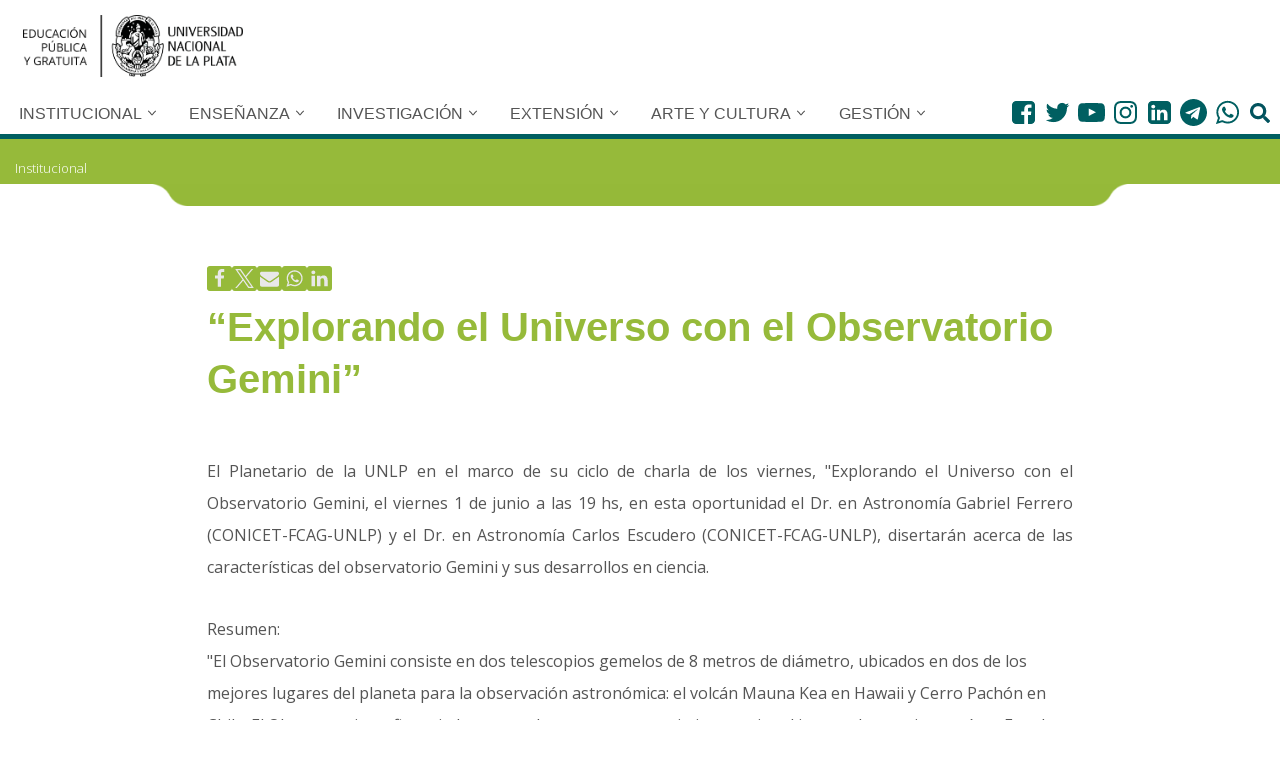

--- FILE ---
content_type: text/html; charset=UTF-8
request_url: https://unlp.edu.ar/institucional/explorando-el-universo-con-el-observatorio-gemini-10043-15043/
body_size: 34450
content:
<!DOCTYPE html>
<html dir="ltr" lang="es-AR" prefix="og: https://ogp.me/ns#">

<head>
		
	
	<meta charset="UTF-8">
	<meta name="viewport" content="width=device-width, initial-scale=1, minimum-scale=1">
	<link rel="profile" href="http://gmpg.org/xfn/11">
	<!-- tipografia OpenSans Condensed -->
	<link rel="preconnect" href="https://fonts.googleapis.com">
	<link rel="preconnect" href="https://fonts.gstatic.com" crossorigin>
	<link href="https://fonts.googleapis.com/css2?family=Open+Sans:wdth,wght@75,400;75,500;75,700&				family=Roboto+Condensed:wght@300&display=swap" rel="stylesheet"> 	
	<!-- Fin tipografia OpenSans Condensed -->	
				<link rel="pingback" href="https://unlp.edu.ar/xmlrpc.php">
		<title>“Explorando el Universo con el Observatorio Gemini” » UNLP</title>

		<!-- All in One SEO 4.9.3 - aioseo.com -->
	<meta name="description" content="El Planetario de la UNLP en el marco de su ciclo de charla de los viernes, &quot;Explorando el Universo con el Observatorio Gemini, el viernes 1 de junio a las 19 hs, en esta oportunidad el Dr. en Astronomía Gabriel Ferrero (CONICET-FCAG-UNLP) y el Dr. en Astronomía Carlos Escudero (CONICET-FCAG-UNLP), disertarán acerca de las características" />
	<meta name="robots" content="max-image-preview:large" />
	<meta name="author" content="adminUnlp"/>
	<meta name="keywords" content="institucional" />
	<link rel="canonical" href="https://unlp.edu.ar/institucional/explorando-el-universo-con-el-observatorio-gemini-10043-15043/" />
	<meta name="generator" content="All in One SEO (AIOSEO) 4.9.3" />
		<meta property="og:locale" content="es_ES" />
		<meta property="og:site_name" content="UNLP » Universidad Nacional de la Plata" />
		<meta property="og:type" content="article" />
		<meta property="og:title" content="“Explorando el Universo con el Observatorio Gemini” » UNLP" />
		<meta property="og:description" content="El Planetario de la UNLP en el marco de su ciclo de charla de los viernes, &quot;Explorando el Universo con el Observatorio Gemini, el viernes 1 de junio a las 19 hs, en esta oportunidad el Dr. en Astronomía Gabriel Ferrero (CONICET-FCAG-UNLP) y el Dr. en Astronomía Carlos Escudero (CONICET-FCAG-UNLP), disertarán acerca de las características" />
		<meta property="og:url" content="https://unlp.edu.ar/institucional/explorando-el-universo-con-el-observatorio-gemini-10043-15043/" />
		<meta property="og:image" content="https://unlp.edu.ar/wp-content/uploads/2022/06/Logo-UNLP.png" />
		<meta property="og:image:secure_url" content="https://unlp.edu.ar/wp-content/uploads/2022/06/Logo-UNLP.png" />
		<meta property="article:published_time" content="2018-05-29T17:47:35+00:00" />
		<meta property="article:modified_time" content="2018-05-29T17:48:00+00:00" />
		<meta property="article:publisher" content="https://www.facebook.com/unlp.edu" />
		<meta name="twitter:card" content="summary" />
		<meta name="twitter:site" content="@unlp" />
		<meta name="twitter:title" content="“Explorando el Universo con el Observatorio Gemini” » UNLP" />
		<meta name="twitter:description" content="El Planetario de la UNLP en el marco de su ciclo de charla de los viernes, &quot;Explorando el Universo con el Observatorio Gemini, el viernes 1 de junio a las 19 hs, en esta oportunidad el Dr. en Astronomía Gabriel Ferrero (CONICET-FCAG-UNLP) y el Dr. en Astronomía Carlos Escudero (CONICET-FCAG-UNLP), disertarán acerca de las características" />
		<meta name="twitter:creator" content="@unlp" />
		<meta name="twitter:image" content="https://unlp.edu.ar/wp-content/uploads/2022/07/UNLP.png" />
		<script type="application/ld+json" class="aioseo-schema">
			{"@context":"https:\/\/schema.org","@graph":[{"@type":"BlogPosting","@id":"https:\/\/unlp.edu.ar\/institucional\/explorando-el-universo-con-el-observatorio-gemini-10043-15043\/#blogposting","name":"\u201cExplorando el Universo con el Observatorio Gemini\u201d \u00bb UNLP","headline":"&#8220;Explorando el Universo con el Observatorio Gemini&#8221;","author":{"@id":"https:\/\/unlp.edu.ar\/author\/admin\/#author"},"publisher":{"@id":"https:\/\/unlp.edu.ar\/#organization"},"image":{"@type":"ImageObject","url":"https:\/\/unlp.edu.ar\/wp-content\/uploads\/56\/11356\/038b4a18f102c86f4ee2bbe5fd8b06e5.jpg","@id":"https:\/\/unlp.edu.ar\/institucional\/explorando-el-universo-con-el-observatorio-gemini-10043-15043\/#articleImage"},"datePublished":"2018-05-29T17:47:35-03:00","dateModified":"2018-05-29T17:48:00-03:00","inLanguage":"es-AR","mainEntityOfPage":{"@id":"https:\/\/unlp.edu.ar\/institucional\/explorando-el-universo-con-el-observatorio-gemini-10043-15043\/#webpage"},"isPartOf":{"@id":"https:\/\/unlp.edu.ar\/institucional\/explorando-el-universo-con-el-observatorio-gemini-10043-15043\/#webpage"},"articleSection":"Institucional"},{"@type":"BreadcrumbList","@id":"https:\/\/unlp.edu.ar\/institucional\/explorando-el-universo-con-el-observatorio-gemini-10043-15043\/#breadcrumblist","itemListElement":[{"@type":"ListItem","@id":"https:\/\/unlp.edu.ar\/institucional#listItem","position":1,"name":"Institucional","item":"https:\/\/unlp.edu.ar\/institucional","nextItem":{"@type":"ListItem","@id":"https:\/\/unlp.edu.ar\/institucional\/explorando-el-universo-con-el-observatorio-gemini-10043-15043\/#listItem","name":"&#8220;Explorando el Universo con el Observatorio Gemini&#8221;"}},{"@type":"ListItem","@id":"https:\/\/unlp.edu.ar\/institucional\/explorando-el-universo-con-el-observatorio-gemini-10043-15043\/#listItem","position":2,"name":"&#8220;Explorando el Universo con el Observatorio Gemini&#8221;","previousItem":{"@type":"ListItem","@id":"https:\/\/unlp.edu.ar\/institucional#listItem","name":"Institucional"}}]},{"@type":"Organization","@id":"https:\/\/unlp.edu.ar\/#organization","name":"UNLP","description":"Universidad Nacional de la Plata","url":"https:\/\/unlp.edu.ar\/","telephone":"+542214236671","logo":{"@type":"ImageObject","url":"https:\/\/unlp.edu.ar\/wp-content\/uploads\/2022\/07\/UNLP.png","@id":"https:\/\/unlp.edu.ar\/institucional\/explorando-el-universo-con-el-observatorio-gemini-10043-15043\/#organizationLogo","width":512,"height":512},"image":{"@id":"https:\/\/unlp.edu.ar\/institucional\/explorando-el-universo-con-el-observatorio-gemini-10043-15043\/#organizationLogo"},"sameAs":["https:\/\/www.facebook.com\/unlp.edu","https:\/\/twitter.com\/unlp","https:\/\/www.instagram.com\/unlpoficial\/","https:\/\/www.youtube.com\/videosunlp","https:\/\/www.linkedin.com\/school\/universidad-nacional-de-la-plata\/mycompany\/","https:\/\/es.wikipedia.org\/wiki\/Universidad_Nacional_de_La_Plata"]},{"@type":"Person","@id":"https:\/\/unlp.edu.ar\/author\/admin\/#author","url":"https:\/\/unlp.edu.ar\/author\/admin\/","name":"adminUnlp"},{"@type":"WebPage","@id":"https:\/\/unlp.edu.ar\/institucional\/explorando-el-universo-con-el-observatorio-gemini-10043-15043\/#webpage","url":"https:\/\/unlp.edu.ar\/institucional\/explorando-el-universo-con-el-observatorio-gemini-10043-15043\/","name":"\u201cExplorando el Universo con el Observatorio Gemini\u201d \u00bb UNLP","description":"El Planetario de la UNLP en el marco de su ciclo de charla de los viernes, \"Explorando el Universo con el Observatorio Gemini, el viernes 1 de junio a las 19 hs, en esta oportunidad el Dr. en Astronom\u00eda Gabriel Ferrero (CONICET-FCAG-UNLP) y el Dr. en Astronom\u00eda Carlos Escudero (CONICET-FCAG-UNLP), disertar\u00e1n acerca de las caracter\u00edsticas","inLanguage":"es-AR","isPartOf":{"@id":"https:\/\/unlp.edu.ar\/#website"},"breadcrumb":{"@id":"https:\/\/unlp.edu.ar\/institucional\/explorando-el-universo-con-el-observatorio-gemini-10043-15043\/#breadcrumblist"},"author":{"@id":"https:\/\/unlp.edu.ar\/author\/admin\/#author"},"creator":{"@id":"https:\/\/unlp.edu.ar\/author\/admin\/#author"},"datePublished":"2018-05-29T17:47:35-03:00","dateModified":"2018-05-29T17:48:00-03:00"},{"@type":"WebSite","@id":"https:\/\/unlp.edu.ar\/#website","url":"https:\/\/unlp.edu.ar\/","name":"UNLP","description":"Universidad Nacional de la Plata","inLanguage":"es-AR","publisher":{"@id":"https:\/\/unlp.edu.ar\/#organization"}}]}
		</script>
		<!-- All in One SEO -->

<link rel='dns-prefetch' href='//unlp.edu.ar' />
<link rel='dns-prefetch' href='//www.googletagmanager.com' />
<link rel='dns-prefetch' href='//fonts.googleapis.com' />
<link rel="alternate" type="application/rss+xml" title="UNLP &raquo; Feed" href="https://unlp.edu.ar/feed/" />
<link rel="alternate" type="application/rss+xml" title="UNLP &raquo; RSS de los comentarios" href="https://unlp.edu.ar/comments/feed/" />
<link rel="alternate" type="application/rss+xml" title="UNLP &raquo; &#8220;Explorando el Universo con el Observatorio Gemini&#8221; RSS de los comentarios" href="https://unlp.edu.ar/institucional/explorando-el-universo-con-el-observatorio-gemini-10043-15043/feed/" />
<link rel="alternate" title="oEmbed (JSON)" type="application/json+oembed" href="https://unlp.edu.ar/wp-json/oembed/1.0/embed?url=https%3A%2F%2Funlp.edu.ar%2Finstitucional%2Fexplorando-el-universo-con-el-observatorio-gemini-10043-15043%2F" />
<link rel="alternate" title="oEmbed (XML)" type="text/xml+oembed" href="https://unlp.edu.ar/wp-json/oembed/1.0/embed?url=https%3A%2F%2Funlp.edu.ar%2Finstitucional%2Fexplorando-el-universo-con-el-observatorio-gemini-10043-15043%2F&#038;format=xml" />
<style id='wp-img-auto-sizes-contain-inline-css' type='text/css'>
img:is([sizes=auto i],[sizes^="auto," i]){contain-intrinsic-size:3000px 1500px}
/*# sourceURL=wp-img-auto-sizes-contain-inline-css */
</style>
<link rel='stylesheet' id='colores-css' href='https://unlp.edu.ar/wp-content/themes/neve-child/css/coloresCategorias.scss?ver=1.0.0' type='text/css' media='all' />
<link rel='stylesheet' id='elecciones-css' href='https://unlp.edu.ar/wp-content/themes/neve-child/css/modaleleccionesstyle.css?ver=1.0.0' type='text/css' media='all' />
<style id='wp-emoji-styles-inline-css' type='text/css'>

	img.wp-smiley, img.emoji {
		display: inline !important;
		border: none !important;
		box-shadow: none !important;
		height: 1em !important;
		width: 1em !important;
		margin: 0 0.07em !important;
		vertical-align: -0.1em !important;
		background: none !important;
		padding: 0 !important;
	}
/*# sourceURL=wp-emoji-styles-inline-css */
</style>
<link rel='stylesheet' id='wp-block-library-css' href='https://unlp.edu.ar/wp-includes/css/dist/block-library/style.min.css?ver=6.9' type='text/css' media='all' />
<style id='wp-block-paragraph-inline-css' type='text/css'>
.is-small-text{font-size:.875em}.is-regular-text{font-size:1em}.is-large-text{font-size:2.25em}.is-larger-text{font-size:3em}.has-drop-cap:not(:focus):first-letter{float:left;font-size:8.4em;font-style:normal;font-weight:100;line-height:.68;margin:.05em .1em 0 0;text-transform:uppercase}body.rtl .has-drop-cap:not(:focus):first-letter{float:none;margin-left:.1em}p.has-drop-cap.has-background{overflow:hidden}:root :where(p.has-background){padding:1.25em 2.375em}:where(p.has-text-color:not(.has-link-color)) a{color:inherit}p.has-text-align-left[style*="writing-mode:vertical-lr"],p.has-text-align-right[style*="writing-mode:vertical-rl"]{rotate:180deg}
/*# sourceURL=https://unlp.edu.ar/wp-includes/blocks/paragraph/style.min.css */
</style>
<style id='global-styles-inline-css' type='text/css'>
:root{--wp--preset--aspect-ratio--square: 1;--wp--preset--aspect-ratio--4-3: 4/3;--wp--preset--aspect-ratio--3-4: 3/4;--wp--preset--aspect-ratio--3-2: 3/2;--wp--preset--aspect-ratio--2-3: 2/3;--wp--preset--aspect-ratio--16-9: 16/9;--wp--preset--aspect-ratio--9-16: 9/16;--wp--preset--color--black: #000000;--wp--preset--color--cyan-bluish-gray: #abb8c3;--wp--preset--color--white: #ffffff;--wp--preset--color--pale-pink: #f78da7;--wp--preset--color--vivid-red: #cf2e2e;--wp--preset--color--luminous-vivid-orange: #ff6900;--wp--preset--color--luminous-vivid-amber: #fcb900;--wp--preset--color--light-green-cyan: #7bdcb5;--wp--preset--color--vivid-green-cyan: #00d084;--wp--preset--color--pale-cyan-blue: #8ed1fc;--wp--preset--color--vivid-cyan-blue: #0693e3;--wp--preset--color--vivid-purple: #9b51e0;--wp--preset--color--neve-link-color: var(--nv-primary-accent);--wp--preset--color--neve-link-hover-color: var(--nv-secondary-accent);--wp--preset--color--nv-site-bg: var(--nv-site-bg);--wp--preset--color--nv-light-bg: var(--nv-light-bg);--wp--preset--color--nv-dark-bg: var(--nv-dark-bg);--wp--preset--color--neve-text-color: var(--nv-text-color);--wp--preset--color--nv-text-dark-bg: var(--nv-text-dark-bg);--wp--preset--color--nv-c-1: var(--nv-c-1);--wp--preset--color--nv-c-2: var(--nv-c-2);--wp--preset--gradient--vivid-cyan-blue-to-vivid-purple: linear-gradient(135deg,rgb(6,147,227) 0%,rgb(155,81,224) 100%);--wp--preset--gradient--light-green-cyan-to-vivid-green-cyan: linear-gradient(135deg,rgb(122,220,180) 0%,rgb(0,208,130) 100%);--wp--preset--gradient--luminous-vivid-amber-to-luminous-vivid-orange: linear-gradient(135deg,rgb(252,185,0) 0%,rgb(255,105,0) 100%);--wp--preset--gradient--luminous-vivid-orange-to-vivid-red: linear-gradient(135deg,rgb(255,105,0) 0%,rgb(207,46,46) 100%);--wp--preset--gradient--very-light-gray-to-cyan-bluish-gray: linear-gradient(135deg,rgb(238,238,238) 0%,rgb(169,184,195) 100%);--wp--preset--gradient--cool-to-warm-spectrum: linear-gradient(135deg,rgb(74,234,220) 0%,rgb(151,120,209) 20%,rgb(207,42,186) 40%,rgb(238,44,130) 60%,rgb(251,105,98) 80%,rgb(254,248,76) 100%);--wp--preset--gradient--blush-light-purple: linear-gradient(135deg,rgb(255,206,236) 0%,rgb(152,150,240) 100%);--wp--preset--gradient--blush-bordeaux: linear-gradient(135deg,rgb(254,205,165) 0%,rgb(254,45,45) 50%,rgb(107,0,62) 100%);--wp--preset--gradient--luminous-dusk: linear-gradient(135deg,rgb(255,203,112) 0%,rgb(199,81,192) 50%,rgb(65,88,208) 100%);--wp--preset--gradient--pale-ocean: linear-gradient(135deg,rgb(255,245,203) 0%,rgb(182,227,212) 50%,rgb(51,167,181) 100%);--wp--preset--gradient--electric-grass: linear-gradient(135deg,rgb(202,248,128) 0%,rgb(113,206,126) 100%);--wp--preset--gradient--midnight: linear-gradient(135deg,rgb(2,3,129) 0%,rgb(40,116,252) 100%);--wp--preset--font-size--small: 13px;--wp--preset--font-size--medium: 20px;--wp--preset--font-size--large: 36px;--wp--preset--font-size--x-large: 42px;--wp--preset--spacing--20: 0.44rem;--wp--preset--spacing--30: 0.67rem;--wp--preset--spacing--40: 1rem;--wp--preset--spacing--50: 1.5rem;--wp--preset--spacing--60: 2.25rem;--wp--preset--spacing--70: 3.38rem;--wp--preset--spacing--80: 5.06rem;--wp--preset--shadow--natural: 6px 6px 9px rgba(0, 0, 0, 0.2);--wp--preset--shadow--deep: 12px 12px 50px rgba(0, 0, 0, 0.4);--wp--preset--shadow--sharp: 6px 6px 0px rgba(0, 0, 0, 0.2);--wp--preset--shadow--outlined: 6px 6px 0px -3px rgb(255, 255, 255), 6px 6px rgb(0, 0, 0);--wp--preset--shadow--crisp: 6px 6px 0px rgb(0, 0, 0);}:where(.is-layout-flex){gap: 0.5em;}:where(.is-layout-grid){gap: 0.5em;}body .is-layout-flex{display: flex;}.is-layout-flex{flex-wrap: wrap;align-items: center;}.is-layout-flex > :is(*, div){margin: 0;}body .is-layout-grid{display: grid;}.is-layout-grid > :is(*, div){margin: 0;}:where(.wp-block-columns.is-layout-flex){gap: 2em;}:where(.wp-block-columns.is-layout-grid){gap: 2em;}:where(.wp-block-post-template.is-layout-flex){gap: 1.25em;}:where(.wp-block-post-template.is-layout-grid){gap: 1.25em;}.has-black-color{color: var(--wp--preset--color--black) !important;}.has-cyan-bluish-gray-color{color: var(--wp--preset--color--cyan-bluish-gray) !important;}.has-white-color{color: var(--wp--preset--color--white) !important;}.has-pale-pink-color{color: var(--wp--preset--color--pale-pink) !important;}.has-vivid-red-color{color: var(--wp--preset--color--vivid-red) !important;}.has-luminous-vivid-orange-color{color: var(--wp--preset--color--luminous-vivid-orange) !important;}.has-luminous-vivid-amber-color{color: var(--wp--preset--color--luminous-vivid-amber) !important;}.has-light-green-cyan-color{color: var(--wp--preset--color--light-green-cyan) !important;}.has-vivid-green-cyan-color{color: var(--wp--preset--color--vivid-green-cyan) !important;}.has-pale-cyan-blue-color{color: var(--wp--preset--color--pale-cyan-blue) !important;}.has-vivid-cyan-blue-color{color: var(--wp--preset--color--vivid-cyan-blue) !important;}.has-vivid-purple-color{color: var(--wp--preset--color--vivid-purple) !important;}.has-neve-link-color-color{color: var(--wp--preset--color--neve-link-color) !important;}.has-neve-link-hover-color-color{color: var(--wp--preset--color--neve-link-hover-color) !important;}.has-nv-site-bg-color{color: var(--wp--preset--color--nv-site-bg) !important;}.has-nv-light-bg-color{color: var(--wp--preset--color--nv-light-bg) !important;}.has-nv-dark-bg-color{color: var(--wp--preset--color--nv-dark-bg) !important;}.has-neve-text-color-color{color: var(--wp--preset--color--neve-text-color) !important;}.has-nv-text-dark-bg-color{color: var(--wp--preset--color--nv-text-dark-bg) !important;}.has-nv-c-1-color{color: var(--wp--preset--color--nv-c-1) !important;}.has-nv-c-2-color{color: var(--wp--preset--color--nv-c-2) !important;}.has-black-background-color{background-color: var(--wp--preset--color--black) !important;}.has-cyan-bluish-gray-background-color{background-color: var(--wp--preset--color--cyan-bluish-gray) !important;}.has-white-background-color{background-color: var(--wp--preset--color--white) !important;}.has-pale-pink-background-color{background-color: var(--wp--preset--color--pale-pink) !important;}.has-vivid-red-background-color{background-color: var(--wp--preset--color--vivid-red) !important;}.has-luminous-vivid-orange-background-color{background-color: var(--wp--preset--color--luminous-vivid-orange) !important;}.has-luminous-vivid-amber-background-color{background-color: var(--wp--preset--color--luminous-vivid-amber) !important;}.has-light-green-cyan-background-color{background-color: var(--wp--preset--color--light-green-cyan) !important;}.has-vivid-green-cyan-background-color{background-color: var(--wp--preset--color--vivid-green-cyan) !important;}.has-pale-cyan-blue-background-color{background-color: var(--wp--preset--color--pale-cyan-blue) !important;}.has-vivid-cyan-blue-background-color{background-color: var(--wp--preset--color--vivid-cyan-blue) !important;}.has-vivid-purple-background-color{background-color: var(--wp--preset--color--vivid-purple) !important;}.has-neve-link-color-background-color{background-color: var(--wp--preset--color--neve-link-color) !important;}.has-neve-link-hover-color-background-color{background-color: var(--wp--preset--color--neve-link-hover-color) !important;}.has-nv-site-bg-background-color{background-color: var(--wp--preset--color--nv-site-bg) !important;}.has-nv-light-bg-background-color{background-color: var(--wp--preset--color--nv-light-bg) !important;}.has-nv-dark-bg-background-color{background-color: var(--wp--preset--color--nv-dark-bg) !important;}.has-neve-text-color-background-color{background-color: var(--wp--preset--color--neve-text-color) !important;}.has-nv-text-dark-bg-background-color{background-color: var(--wp--preset--color--nv-text-dark-bg) !important;}.has-nv-c-1-background-color{background-color: var(--wp--preset--color--nv-c-1) !important;}.has-nv-c-2-background-color{background-color: var(--wp--preset--color--nv-c-2) !important;}.has-black-border-color{border-color: var(--wp--preset--color--black) !important;}.has-cyan-bluish-gray-border-color{border-color: var(--wp--preset--color--cyan-bluish-gray) !important;}.has-white-border-color{border-color: var(--wp--preset--color--white) !important;}.has-pale-pink-border-color{border-color: var(--wp--preset--color--pale-pink) !important;}.has-vivid-red-border-color{border-color: var(--wp--preset--color--vivid-red) !important;}.has-luminous-vivid-orange-border-color{border-color: var(--wp--preset--color--luminous-vivid-orange) !important;}.has-luminous-vivid-amber-border-color{border-color: var(--wp--preset--color--luminous-vivid-amber) !important;}.has-light-green-cyan-border-color{border-color: var(--wp--preset--color--light-green-cyan) !important;}.has-vivid-green-cyan-border-color{border-color: var(--wp--preset--color--vivid-green-cyan) !important;}.has-pale-cyan-blue-border-color{border-color: var(--wp--preset--color--pale-cyan-blue) !important;}.has-vivid-cyan-blue-border-color{border-color: var(--wp--preset--color--vivid-cyan-blue) !important;}.has-vivid-purple-border-color{border-color: var(--wp--preset--color--vivid-purple) !important;}.has-neve-link-color-border-color{border-color: var(--wp--preset--color--neve-link-color) !important;}.has-neve-link-hover-color-border-color{border-color: var(--wp--preset--color--neve-link-hover-color) !important;}.has-nv-site-bg-border-color{border-color: var(--wp--preset--color--nv-site-bg) !important;}.has-nv-light-bg-border-color{border-color: var(--wp--preset--color--nv-light-bg) !important;}.has-nv-dark-bg-border-color{border-color: var(--wp--preset--color--nv-dark-bg) !important;}.has-neve-text-color-border-color{border-color: var(--wp--preset--color--neve-text-color) !important;}.has-nv-text-dark-bg-border-color{border-color: var(--wp--preset--color--nv-text-dark-bg) !important;}.has-nv-c-1-border-color{border-color: var(--wp--preset--color--nv-c-1) !important;}.has-nv-c-2-border-color{border-color: var(--wp--preset--color--nv-c-2) !important;}.has-vivid-cyan-blue-to-vivid-purple-gradient-background{background: var(--wp--preset--gradient--vivid-cyan-blue-to-vivid-purple) !important;}.has-light-green-cyan-to-vivid-green-cyan-gradient-background{background: var(--wp--preset--gradient--light-green-cyan-to-vivid-green-cyan) !important;}.has-luminous-vivid-amber-to-luminous-vivid-orange-gradient-background{background: var(--wp--preset--gradient--luminous-vivid-amber-to-luminous-vivid-orange) !important;}.has-luminous-vivid-orange-to-vivid-red-gradient-background{background: var(--wp--preset--gradient--luminous-vivid-orange-to-vivid-red) !important;}.has-very-light-gray-to-cyan-bluish-gray-gradient-background{background: var(--wp--preset--gradient--very-light-gray-to-cyan-bluish-gray) !important;}.has-cool-to-warm-spectrum-gradient-background{background: var(--wp--preset--gradient--cool-to-warm-spectrum) !important;}.has-blush-light-purple-gradient-background{background: var(--wp--preset--gradient--blush-light-purple) !important;}.has-blush-bordeaux-gradient-background{background: var(--wp--preset--gradient--blush-bordeaux) !important;}.has-luminous-dusk-gradient-background{background: var(--wp--preset--gradient--luminous-dusk) !important;}.has-pale-ocean-gradient-background{background: var(--wp--preset--gradient--pale-ocean) !important;}.has-electric-grass-gradient-background{background: var(--wp--preset--gradient--electric-grass) !important;}.has-midnight-gradient-background{background: var(--wp--preset--gradient--midnight) !important;}.has-small-font-size{font-size: var(--wp--preset--font-size--small) !important;}.has-medium-font-size{font-size: var(--wp--preset--font-size--medium) !important;}.has-large-font-size{font-size: var(--wp--preset--font-size--large) !important;}.has-x-large-font-size{font-size: var(--wp--preset--font-size--x-large) !important;}
/*# sourceURL=global-styles-inline-css */
</style>

<style id='classic-theme-styles-inline-css' type='text/css'>
/*! This file is auto-generated */
.wp-block-button__link{color:#fff;background-color:#32373c;border-radius:9999px;box-shadow:none;text-decoration:none;padding:calc(.667em + 2px) calc(1.333em + 2px);font-size:1.125em}.wp-block-file__button{background:#32373c;color:#fff;text-decoration:none}
/*# sourceURL=/wp-includes/css/classic-themes.min.css */
</style>
<style id='wpxpo-global-style-inline-css' type='text/css'>
:root { --preset-color1: #00ADB5 --preset-color2: #F08A5D --preset-color3: #B83B5E --preset-color4: #B83B5E --preset-color5: #71C9CE --preset-color6: #F38181 --preset-color7: #FF2E63 --preset-color8: #EEEEEE --preset-color9: #F9ED69 }
/*# sourceURL=wpxpo-global-style-inline-css */
</style>
<style id='ultp-preset-colors-style-inline-css' type='text/css'>
:root { --postx_preset_Base_1_color: #f4f4ff; --postx_preset_Base_2_color: #dddff8; --postx_preset_Base_3_color: #B4B4D6; --postx_preset_Primary_color: #3323f0; --postx_preset_Secondary_color: #4a5fff; --postx_preset_Tertiary_color: #FFFFFF; --postx_preset_Contrast_3_color: #545472; --postx_preset_Contrast_2_color: #262657; --postx_preset_Contrast_1_color: #10102e; --postx_preset_Over_Primary_color: #ffffff;  }
/*# sourceURL=ultp-preset-colors-style-inline-css */
</style>
<style id='ultp-preset-gradient-style-inline-css' type='text/css'>
:root { --postx_preset_Primary_to_Secondary_to_Right_gradient: linear-gradient(90deg, var(--postx_preset_Primary_color) 0%, var(--postx_preset_Secondary_color) 100%); --postx_preset_Primary_to_Secondary_to_Bottom_gradient: linear-gradient(180deg, var(--postx_preset_Primary_color) 0%, var(--postx_preset_Secondary_color) 100%); --postx_preset_Secondary_to_Primary_to_Right_gradient: linear-gradient(90deg, var(--postx_preset_Secondary_color) 0%, var(--postx_preset_Primary_color) 100%); --postx_preset_Secondary_to_Primary_to_Bottom_gradient: linear-gradient(180deg, var(--postx_preset_Secondary_color) 0%, var(--postx_preset_Primary_color) 100%); --postx_preset_Cold_Evening_gradient: linear-gradient(0deg, rgb(12, 52, 131) 0%, rgb(162, 182, 223) 100%, rgb(107, 140, 206) 100%, rgb(162, 182, 223) 100%); --postx_preset_Purple_Division_gradient: linear-gradient(0deg, rgb(112, 40, 228) 0%, rgb(229, 178, 202) 100%); --postx_preset_Over_Sun_gradient: linear-gradient(60deg, rgb(171, 236, 214) 0%, rgb(251, 237, 150) 100%); --postx_preset_Morning_Salad_gradient: linear-gradient(-255deg, rgb(183, 248, 219) 0%, rgb(80, 167, 194) 100%); --postx_preset_Fabled_Sunset_gradient: linear-gradient(-270deg, rgb(35, 21, 87) 0%, rgb(68, 16, 122) 29%, rgb(255, 19, 97) 67%, rgb(255, 248, 0) 100%);  }
/*# sourceURL=ultp-preset-gradient-style-inline-css */
</style>
<style id='ultp-preset-typo-style-inline-css' type='text/css'>
@import url('https://fonts.googleapis.com/css?family=Roboto:100,100i,300,300i,400,400i,500,500i,700,700i,900,900i'); :root { --postx_preset_Heading_typo_font_family: Roboto; --postx_preset_Heading_typo_font_family_type: sans-serif; --postx_preset_Heading_typo_font_weight: 600; --postx_preset_Heading_typo_text_transform: capitalize; --postx_preset_Body_and_Others_typo_font_family: Roboto; --postx_preset_Body_and_Others_typo_font_family_type: sans-serif; --postx_preset_Body_and_Others_typo_font_weight: 400; --postx_preset_Body_and_Others_typo_text_transform: lowercase; --postx_preset_body_typo_font_size_lg: 16px; --postx_preset_paragraph_1_typo_font_size_lg: 12px; --postx_preset_paragraph_2_typo_font_size_lg: 12px; --postx_preset_paragraph_3_typo_font_size_lg: 12px; --postx_preset_heading_h1_typo_font_size_lg: 42px; --postx_preset_heading_h2_typo_font_size_lg: 36px; --postx_preset_heading_h3_typo_font_size_lg: 30px; --postx_preset_heading_h4_typo_font_size_lg: 24px; --postx_preset_heading_h5_typo_font_size_lg: 20px; --postx_preset_heading_h6_typo_font_size_lg: 16px; }
/*# sourceURL=ultp-preset-typo-style-inline-css */
</style>
<link rel='stylesheet' id='wpos-slick-style-css' href='https://unlp.edu.ar/wp-content/plugins/wp-logo-showcase-responsive-slider-slider/assets/css/slick.css?ver=3.8.7' type='text/css' media='all' />
<link rel='stylesheet' id='wpls-public-style-css' href='https://unlp.edu.ar/wp-content/plugins/wp-logo-showcase-responsive-slider-slider/assets/css/wpls-public.css?ver=3.8.7' type='text/css' media='all' />
<link rel='stylesheet' id='wpb-google-fonts-css' href='https://fonts.googleapis.com/css2?family=Open+Sans%3Awght%40300%3B400%3B600%3B800&#038;display=swap&#038;ver=6.9' type='text/css' media='all' />
<link rel='stylesheet' id='neve-style-css' href='https://unlp.edu.ar/wp-content/themes/neve/style-main-new.min.css?ver=4.0.1' type='text/css' media='all' />
<style id='neve-style-inline-css' type='text/css'>

			.nv-ft-post {
				margin-top:60px
			}
			.nv-ft-post .nv-ft-wrap:not(.layout-covers){
				background:var(--nv-light-bg);
			}
			.nv-ft-post h2{
				font-size:calc( var(--fontsize, var(--h2fontsize)) * 1.3)
			}
			.nv-ft-post .nv-meta-list{
				display:block
			}
			.nv-ft-post .non-grid-content{
				padding:32px
			}
			.nv-ft-post .wp-post-image{
				position:absolute;
				object-fit:cover;
				width:100%;
				height:100%
			}
			.nv-ft-post:not(.layout-covers) .nv-post-thumbnail-wrap{
				margin:0;
				position:relative;
				min-height:320px
			}
			
.nv-meta-list li.meta:not(:last-child):after { content:"" }.nv-meta-list .no-mobile{
			display:none;
		}.nv-meta-list li.last::after{
			content: ""!important;
		}@media (min-width: 769px) {
			.nv-meta-list .no-mobile {
				display: inline-block;
			}
			.nv-meta-list li.last:not(:last-child)::after {
		 		content: "" !important;
			}
		}
.nav-ul li .caret svg, .nav-ul li .caret img{width:var(--smiconsize, 0.5em);height:var(--smiconsize, 0.5em);}.nav-ul .sub-menu {border-radius: var(--bradius, 0);box-shadow: var(--boxshadow, rgb(149 157 165 / 20%) 0 8px 24px )!important;}.nav-ul .sub-menu li {border-style: var(--itembstyle);border-radius: var(--itembradius, 0);}.nav-ul .sub-menu li:not(:last-child) {margin-bottom: var(--spacebetween );}
 :root{ --container: 748px;--postwidth:100%; --primarybtnbg: #000000; --secondarybtnbg: rgba(255, 255, 255, 0); --primarybtnhoverbg: var(--nv-primary-accent); --secondarybtnhoverbg: var(--nv-secondary-accent); --primarybtncolor: #ffffff; --secondarybtncolor: var(--nv-secondary-accent); --primarybtnhovercolor: #ffffff; --secondarybtnhovercolor: #ffffff;--primarybtnborderradius:3px;--secondarybtnborderradius:20px;--secondarybtnborderwidth:2px;--btnpadding:15px 30px;--primarybtnpadding:15px 30px;--secondarybtnpadding:calc(15px - 2px) calc(30px - 2px); --btnfs: 14px; --btnlineheight: 1.6em; --bodyfontfamily: "Open Sans"; --bodyfontsize: 15px; --bodylineheight: 1.6em; --bodyletterspacing: 0px; --bodyfontweight: 400; --bodytexttransform: none; --headingsfontfamily: "Open Sans Condensed"; --h1fontsize: 45px; --h1fontweight: 400; --h1lineheight: 1.3em; --h1letterspacing: 0px; --h1texttransform: none; --h2fontsize: 28px; --h2fontweight: 400; --h2lineheight: 1.3em; --h2letterspacing: 0px; --h2texttransform: uppercase; --h3fontsize: 28px; --h3fontweight: 600; --h3lineheight: 1.3em; --h3letterspacing: 0px; --h3texttransform: uppercase; --h4fontsize: 0.8em; --h4fontweight: 700; --h4lineheight: 1.3em; --h4letterspacing: 0px; --h4texttransform: uppercase; --h5fontsize: 20px; --h5fontweight: 600; --h5lineheight: 1.3em; --h5letterspacing: 0px; --h5texttransform: uppercase; --h6fontsize: 16px; --h6fontweight: 600; --h6lineheight: 1.3em; --h6letterspacing: 0px; --h6texttransform: uppercase;--formfieldborderwidth:2px;--formfieldborderradius:0; --formfieldbgcolor: var(--nv-site-bg); --formfieldbordercolor: #dddddd; --formfieldcolor: var(--nv-text-color);--formfieldpadding:15px; } .nv-index-posts{ --borderradius:0px; --spacing: 60px; --bordercolor: #8c8c8c; --borderwidth: 1px; } .has-neve-button-color-color{ color: #000000!important; } .has-neve-button-color-background-color{ background-color: #000000!important; } .single-post-container .alignfull > [class*="__inner-container"], .single-post-container .alignwide > [class*="__inner-container"]{ max-width:718px } .nv-meta-list{ --avatarsize: 20px; } .single .nv-meta-list{ --avatarsize: 20px; } .blog .blog-entry-title, .archive .blog-entry-title{ --texttransform: none; } .single h1.entry-title{ --fontsize: 32px; } form input[type="submit"], form button:not(.search-submit)[type="submit"], form *[value*="ubmit"], #comments input[type="submit"]{ background-color:var(--secondarybtnbg, transparent);color:var(--secondarybtncolor);padding:var(--secondarybtnpadding, 7px 12px);border-radius:var(--secondarybtnborderradius, 3px);border-width:var(--secondarybtnborderwidth, 3px);border-color:var(--secondarybtnhovercolor); } form input[type="submit"]:hover, form button:not(.search-submit)[type="submit"]:hover, form *[value*="ubmit"]:hover, #comments input[type="submit"]:hover{ background-color:var(--secondarybtnhoverbg, transparent);color:var(--secondarybtnhovercolor);border-color:var(--secondarybtnhovercolor); } .nv-post-cover{ --height: 250px;--padding:40px 15px;--justify: flex-start; --textalign: left; --valign: center; } .nv-post-cover .nv-title-meta-wrap, .nv-page-title-wrap, .entry-header{ --textalign: left; } .nv-is-boxed.nv-title-meta-wrap{ --padding:40px 15px; --bgcolor: var(--nv-dark-bg); } .nv-overlay{ --opacity: 50; --blendmode: normal; } .nv-is-boxed.nv-comments-wrap{ --padding:20px; } .nv-is-boxed.comment-respond{ --padding:20px; } .nv-single-post-wrap{ --spacing: 60px; } .single:not(.single-product), .page{ --c-vspace:0 0 0 0;; } .global-styled{ --bgcolor: var(--nv-site-bg); } .header-top{ --rowbwidth:0px; --rowbcolor: var(--nv-light-bg); --color: var(--nv-text-color); --bgcolor: #ffffff; } .header-main{ --rowbwidth:0px; --rowbcolor: rgba(255, 255, 255, 0); --color: var(--nv-text-color); --bgcolor: #ffffff; } .header-bottom{ --rowbwidth:0px; --rowbcolor: var(--nv-light-bg); --color: var(--nv-text-color); --bgcolor: #ffffff; } .header-menu-sidebar-bg{ --justify: flex-start; --textalign: left;--flexg: 1;--wrapdropdownwidth: auto; --color: var(--nv-text-color); --bgcolor: var(--nv-light-bg); } .header-menu-sidebar{ width: 350px; } .builder-item--logo{ --maxwidth: 150px; --color: #cb0808; --fs: 24px;--padding:10px 0;--margin:0; --textalign: left;--justify: flex-start; } .builder-item--nav-icon,.header-menu-sidebar .close-sidebar-panel .navbar-toggle{ --borderradius:3px;--borderwidth:0; } .builder-item--nav-icon{ --label-margin:0 5px 0 0;;--padding:10px 15px 10px 15px;;--margin:0; } .builder-item--primary-menu{ --color: var(--nv-text-color); --hovercolor: var(--nv-light-bg); --hovertextcolor: var(--nv-text-color); --activecolor: var(--nv-light-bg); --spacing: 20px; --height: 25px;--padding:0;--margin:0; --fontfamily: "Open Sans"; --fontsize: 1em; --lineheight: 1.6em; --letterspacing: 0px; --fontweight: 500; --texttransform: uppercase; --iconsize: 1em; } .builder-item--primary-menu .sub-menu{ --justify: left; --bstyle: none;--bwidth:0; --bradius: 0px; --itembstyle: none;--itembwidth:0; --itembradius: 0px; --color: #444444; --hovercolor: #444444; } .hfg-is-group.has-primary-menu .inherit-ff{ --inheritedff: Open Sans; --inheritedfw: 500; } .builder-item--header_search_responsive{ --iconsize: 18px; --color: #02535e; --formfieldfontsize: 14px;--formfieldborderwidth:1px;--formfieldborderradius:2px; --formfieldbgcolor: #ffffff; --height: 40px;--padding:0 10px;--margin:0; } .builder-item--secondary-menu{ --color: var(--nv-primary-accent); --hovercolor: rgba(255, 255, 255, 0); --hovertextcolor: var(--nv-text-color); --spacing: 20px; --height: 25px;--padding:0;--margin:0; --fontsize: 1em; --lineheight: 1.6em; --letterspacing: 0px; --fontweight: 500; --texttransform: uppercase; --iconsize: 1em; } .hfg-is-group.has-secondary-menu .inherit-ff{ --inheritedfw: 500; } .builder-item--logo_2{ --maxwidth: 120px; --fs: 24px;--padding:10px 0;--margin:0; --textalign: left;--justify: flex-start; } .builder-item--social_icons{ --spacing: 7px; --borderradius: 5px;--iconpadding:5px; --icon-size: 27px;--padding:0;--margin:0; } .footer-top-inner .row{ grid-template-columns:1fr 1fr 2fr; --valign: center; } .footer-top{ --rowbcolor: var(--nv-light-bg); --color: var(--nv-text-color); --bgcolor: #ffffff; } .footer-main-inner .row{ grid-template-columns:1fr; --valign: center; } .footer-main{ --height:146px;--rowbwidth:0px; --rowbcolor: var(--nv-light-bg); --color: var(--nv-text-color); --bgcolor: var(--nv-primary-accent); } .footer-bottom-inner .row{ grid-template-columns:1fr; --valign: flex-start; } .footer-bottom{ --rowbcolor: var(--nv-light-bg); --color: var(--nv-text-dark-bg); --bgcolor: var(--nv-text-dark-bg); } .builder-item--footer-four-widgets{ --padding:0;--margin:0; --textalign: left;--justify: flex-start; } .page_header-top{ --rowbcolor: var(--nv-light-bg); --color: var(--nv-text-color); --bgcolor: #ffffff; } .page_header-bottom{ --rowbcolor: var(--nv-light-bg); --color: var(--nv-text-color); --bgcolor: #ffffff; } .nv-post-share a{ --hex: #143e44; --bgsocial: #1b4148; --iconsizesocial: 20px; --iconpaddingsocial: 15px; } .nv-post-share{ --iconalignsocial: left; --icongapsocial: 10px; } .nv-ft-post{ --ftposttemplate:1.25fr 1fr;--ftpostimgorder:1;--ftpostcontentorder:0; --ftpostimgalign: center; --ftpostcontentalign: center; --fpbackground: var(--nv-light-bg);--fppadding:20px;--fpminheight:300px; --borderradius: 0px; } @media(min-width: 576px){ :root{ --container: 992px;--postwidth:100%;--btnpadding:15px 30px;--primarybtnpadding:15px 30px;--secondarybtnpadding:calc(15px - 2px) calc(30px - 2px); --btnfs: 14px; --btnlineheight: 1.6em; --bodyfontsize: 16px; --bodylineheight: 1.6em; --bodyletterspacing: 0px; --h1fontsize: 50px; --h1lineheight: 1.3em; --h1letterspacing: 0px; --h2fontsize: 40px; --h2lineheight: 1.3em; --h2letterspacing: 0px; --h3fontsize: 28px; --h3lineheight: 1.3em; --h3letterspacing: 0px; --h4fontsize: 24px; --h4lineheight: 1.3em; --h4letterspacing: 0px; --h5fontsize: 20px; --h5lineheight: 1.3em; --h5letterspacing: 0px; --h6fontsize: 16px; --h6lineheight: 1.3em; --h6letterspacing: 0px; } .nv-index-posts{ --spacing: 60px; --borderwidth: 1px; } .single-post-container .alignfull > [class*="__inner-container"], .single-post-container .alignwide > [class*="__inner-container"]{ max-width:962px } .nv-meta-list{ --avatarsize: 20px; } .single .nv-meta-list{ --avatarsize: 20px; } .single h1.entry-title{ --fontsize: 44px; } .nv-post-cover{ --height: 320px;--padding:60px 30px;--justify: flex-start; --textalign: left; --valign: center; } .nv-post-cover .nv-title-meta-wrap, .nv-page-title-wrap, .entry-header{ --textalign: left; } .nv-is-boxed.nv-title-meta-wrap{ --padding:60px 30px; } .nv-is-boxed.nv-comments-wrap{ --padding:30px; } .nv-is-boxed.comment-respond{ --padding:30px; } .nv-single-post-wrap{ --spacing: 60px; } .single:not(.single-product), .page{ --c-vspace:0 0 0 0;; } .header-top{ --rowbwidth:0px; } .header-main{ --rowbwidth:0px; } .header-bottom{ --rowbwidth:0px; } .header-menu-sidebar-bg{ --justify: flex-start; --textalign: left;--flexg: 1;--wrapdropdownwidth: auto; } .header-menu-sidebar{ width: 350px; } .builder-item--logo{ --maxwidth: 170px; --fs: 24px;--padding:10px 0;--margin:0; --textalign: left;--justify: flex-start; } .builder-item--nav-icon{ --label-margin:0 5px 0 0;;--padding:10px 15px;--margin:0; } .builder-item--primary-menu{ --spacing: 20px; --height: 25px;--padding:0;--margin:0; --fontsize: 1em; --lineheight: 1.6em; --letterspacing: 0px; --iconsize: 1em; } .builder-item--primary-menu .sub-menu{ --justify: left;--bwidth:0; --bradius: 0px;--itembwidth:0; --itembradius: 0px; } .builder-item--header_search_responsive{ --formfieldfontsize: 14px;--formfieldborderwidth:1px;--formfieldborderradius:2px; --height: 40px;--padding:0 10px;--margin:0; } .builder-item--secondary-menu{ --spacing: 20px; --height: 25px;--padding:0;--margin:0; --fontsize: 1em; --lineheight: 1.6em; --letterspacing: 0px; --iconsize: 1em; } .builder-item--logo_2{ --maxwidth: 120px; --fs: 24px;--padding:10px 0;--margin:0; --textalign: left;--justify: flex-start; } .builder-item--social_icons{ --spacing: 7px; --borderradius: 5px;--iconpadding:5px; --icon-size: 27px;--padding:0;--margin:0; } .footer-main{ --rowbwidth:0px; } .builder-item--footer-four-widgets{ --padding:10px;--margin:0; --textalign: center;--justify: center; } .nv-post-share a{ --iconsizesocial: 20px; --iconpaddingsocial: 15px; } .nv-post-share{ --iconalignsocial: left; --icongapsocial: 10px; } .nv-ft-post{ --fppadding:20px;--fpminheight:300px; } }@media(min-width: 960px){ :root{ --container: 1280px;--postwidth:100%;--btnpadding:15px 04px;--primarybtnpadding:15px 04px;--secondarybtnpadding:calc(15px - 2px) calc(04px - 2px); --btnfs: 16px; --btnlineheight: 1.6em; --bodyfontsize: 16px; --bodylineheight: 27px; --bodyletterspacing: 0px; --h1fontsize: 50px; --h1lineheight: 1.3em; --h1letterspacing: 0px; --h2fontsize: 40px; --h2lineheight: 1.3em; --h2letterspacing: 0px; --h3fontsize: 28px; --h3lineheight: 1.3em; --h3letterspacing: 0px; --h4fontsize: 0.8em; --h4lineheight: 1.3em; --h4letterspacing: 0px; --h5fontsize: 20px; --h5lineheight: 1.3em; --h5letterspacing: 0px; --h6fontsize: 16px; --h6lineheight: 1.3em; --h6letterspacing: 0px; --formlabelfontsize: 300px; } .nv-index-posts{ --spacing: 20px;--postcoltemplate:35fr 65fr; --borderwidth: 1px; } body:not(.single):not(.archive):not(.blog):not(.search):not(.error404) .neve-main > .container .col, body.post-type-archive-course .neve-main > .container .col, body.post-type-archive-llms_membership .neve-main > .container .col{ max-width: 100%; } body:not(.single):not(.archive):not(.blog):not(.search):not(.error404) .nv-sidebar-wrap, body.post-type-archive-course .nv-sidebar-wrap, body.post-type-archive-llms_membership .nv-sidebar-wrap{ max-width: 0%; } .neve-main > .archive-container .nv-index-posts.col{ max-width: 100%; } .neve-main > .archive-container .nv-sidebar-wrap{ max-width: 0%; } .neve-main > .single-post-container .nv-single-post-wrap.col{ max-width: 70%; } .single-post-container .alignfull > [class*="__inner-container"], .single-post-container .alignwide > [class*="__inner-container"]{ max-width:866px } .container-fluid.single-post-container .alignfull > [class*="__inner-container"], .container-fluid.single-post-container .alignwide > [class*="__inner-container"]{ max-width:calc(70% + 15px) } .neve-main > .single-post-container .nv-sidebar-wrap{ max-width: 30%; } .nv-meta-list{ --avatarsize: 20px; } .single .nv-meta-list{ --avatarsize: 20px; } .blog .blog-entry-title, .archive .blog-entry-title{ --fontsize: 20px; } .blog .entry-summary, .archive .entry-summary, .blog .post-pages-links{ --fontsize: 14px; --lineheight: 1.3em; } .blog .nv-meta-list li, .archive .nv-meta-list li{ --fontsize: 12px; --lineheight: 0em; } .single h1.entry-title{ --fontsize: 48px; } .nv-post-cover{ --height: 400px;--padding:60px 40px;--justify: flex-start; --textalign: left; --valign: center; } .nv-post-cover .nv-title-meta-wrap, .nv-page-title-wrap, .entry-header{ --textalign: left; } .nv-is-boxed.nv-title-meta-wrap{ --padding:60px 40px; } .nv-is-boxed.nv-comments-wrap{ --padding:40px; } .nv-is-boxed.comment-respond{ --padding:40px; } .nv-single-post-wrap{ --spacing: 10px; } .single:not(.single-product), .page{ --c-vspace:0 0 0 0;; } .header-top{ --rowbwidth:0px; } .header-main{ --rowbwidth:0px; } .header-bottom{ --rowbwidth:0px; } .header-menu-sidebar-bg{ --justify: flex-start; --textalign: left;--flexg: 1;--wrapdropdownwidth: auto; } .header-menu-sidebar{ width: 350px; } .builder-item--logo{ --maxwidth: 210px; --fs: 24px;--padding:0 0 10px 0;;--margin:0; --textalign: center;--justify: center; } .builder-item--nav-icon{ --label-margin:0 5px 0 0;;--padding:10px 15px;--margin:0; } .builder-item--primary-menu{ --spacing: 15px; --height: 25px; --smiconsize: 25px;--padding:0;--margin:0; --fontsize: 16px; --lineheight: 1.6em; --letterspacing: 0px; --iconsize: 16px; } .builder-item--primary-menu .sub-menu{ --spacebetween: 50px;--bwidth:0; --bradius: 0px;--boxshadow:0 0 12px 0 rgba(0,0,0,0.4);--itembwidth:0; --itembradius: 0px; } .builder-item--header_search_responsive{ --formfieldfontsize: 27px;--formfieldborderwidth:4px;--formfieldborderradius:17px; --height: 58px;--padding:0 10px;--margin:0; } .builder-item--secondary-menu{ --spacing: 1px; --height: 27px;--padding:0;--margin:0 0 0 5px;; --fontsize: 1em; --lineheight: 1.6em; --letterspacing: 0px; --iconsize: 1em; } .builder-item--logo_2{ --maxwidth: 220px; --fs: 24px;--padding:15px 0;--margin:0 0 0 23px;; --textalign: left;--justify: flex-start; } .builder-item--social_icons{ --spacing: 7px; --borderradius: 5px;--iconpadding:00; --icon-size: 27px;--padding:0;--margin:0; } .footer-main{ --rowbwidth:0px; } .builder-item--footer-four-widgets{ --padding:0;--margin:0; --textalign: center;--justify: center; } .page_header-top{ --height:700px; } .nv-post-share a{ --iconsizesocial: 25px; --iconpaddingsocial: 15px; } .nv-post-share{ --iconalignsocial: left; --icongapsocial: 10px; } .nv-ft-post{ --fppadding:20px;--fpminheight:300px; } }#menu-item-890>.sub-menu{--gridcols:repeat(5, 1fr)}#menu-item-890>.sub-menu>li:nth-child(5n){border:0!important;}.layout-fullwidth .hfg-slot { position: relative }#menu-item-891>.sub-menu{--gridcols:1fr 1fr 1fr}#menu-item-891>.sub-menu>li:nth-child(3n){border:0!important;}.layout-fullwidth .hfg-slot { position: relative }#menu-item-892>.sub-menu{--gridcols:1fr 1fr 1fr}#menu-item-892>.sub-menu>li:nth-child(3n){border:0!important;}.layout-fullwidth .hfg-slot { position: relative }#menu-item-893>.sub-menu{--gridcols:1fr 1fr 1fr}#menu-item-893>.sub-menu>li:nth-child(3n){border:0!important;}.layout-fullwidth .hfg-slot { position: relative }#menu-item-894>.sub-menu{--gridcols:1fr 1fr 1fr}#menu-item-894>.sub-menu>li:nth-child(3n){border:0!important;}.layout-fullwidth .hfg-slot { position: relative }#menu-item-895>.sub-menu{--gridcols:1fr 1fr 1fr}#menu-item-895>.sub-menu>li:nth-child(3n){border:0!important;}.layout-fullwidth .hfg-slot { position: relative }.nv-content-wrap .elementor a:not(.button):not(.wp-block-file__button){ text-decoration: none; }:root{--nv-primary-accent:#02535e;--nv-secondary-accent:#009790;--nv-site-bg:#ffffff;--nv-light-bg:#ffffff;--nv-dark-bg:#000000;--nv-text-color:#555555;--nv-text-dark-bg:#ffffff;--nv-c-1:#77b978;--nv-c-2:#f37262;--nv-fallback-ff:Arial, Helvetica, sans-serif;}
:root{--e-global-color-nvprimaryaccent:#02535e;--e-global-color-nvsecondaryaccent:#009790;--e-global-color-nvsitebg:#ffffff;--e-global-color-nvlightbg:#ffffff;--e-global-color-nvdarkbg:#000000;--e-global-color-nvtextcolor:#555555;--e-global-color-nvtextdarkbg:#ffffff;--e-global-color-nvc1:#77b978;--e-global-color-nvc2:#f37262;}
/*# sourceURL=neve-style-inline-css */
</style>
<link rel='stylesheet' id='neve-blog-pro-css' href='https://unlp.edu.ar/wp-content/plugins/neve-pro-addon/includes/modules/blog_pro/assets/style.min.css?ver=3.2.4' type='text/css' media='all' />
<link rel='stylesheet' id='slb_core-css' href='https://unlp.edu.ar/wp-content/plugins/simple-lightbox/client/css/app.css?ver=2.9.3' type='text/css' media='all' />
<link rel='stylesheet' id='neve-child-style-css' href='https://unlp.edu.ar/wp-content/themes/neve-child//css/style.css?ver=4.0.1' type='text/css' media='all' />
<link rel='stylesheet' id='neve-google-font-open-sans-css' href='//fonts.googleapis.com/css?family=Open+Sans%3A300%2C400%2C800%2C500&#038;display=swap&#038;ver=4.0.1' type='text/css' media='all' />
<link rel='stylesheet' id='neve-google-font-roboto-condensed-css' href='//fonts.googleapis.com/css?family=Roboto+Condensed%3A400&#038;display=swap&#038;ver=4.0.1' type='text/css' media='all' />
<link rel='stylesheet' id='neve-google-font-open-sans-condensed-css' href='//fonts.googleapis.com/css?family=Open+Sans+Condensed%3A400%2C600%2C700&#038;display=swap&#038;ver=4.0.1' type='text/css' media='all' />
<script src="https://unlp.edu.ar/wp-includes/js/jquery/jquery.min.js?ver=3.7.1" id="jquery-core-js"></script>
<script src="https://unlp.edu.ar/wp-includes/js/jquery/jquery-migrate.min.js?ver=3.4.1" id="jquery-migrate-js"></script>
<script src="https://unlp.edu.ar/wp-content/themes/neve-child/solapaSeccion.js?ver=6.9" id="elecciones-js"></script>

<!-- Google tag (gtag.js) snippet added by Site Kit -->

<!-- Google Analytics snippet added by Site Kit -->
<script src="https://www.googletagmanager.com/gtag/js?id=G-JSX0RPJKK5" id="google_gtagjs-js" async></script>
<script id="google_gtagjs-js-after">
window.dataLayer = window.dataLayer || [];function gtag(){dataLayer.push(arguments);}
gtag("set","linker",{"domains":["unlp.edu.ar"]});
gtag("js", new Date());
gtag("set", "developer_id.dZTNiMT", true);
gtag("config", "G-JSX0RPJKK5");
//# sourceURL=google_gtagjs-js-after
</script>

<!-- End Google tag (gtag.js) snippet added by Site Kit -->
<link rel="https://api.w.org/" href="https://unlp.edu.ar/wp-json/" /><link rel="alternate" title="JSON" type="application/json" href="https://unlp.edu.ar/wp-json/wp/v2/posts/15043" /><link rel="EditURI" type="application/rsd+xml" title="RSD" href="https://unlp.edu.ar/xmlrpc.php?rsd" />
<meta name="generator" content="WordPress 6.9" />
<link rel='shortlink' href='https://unlp.edu.ar/?p=15043' />
<meta name="generator" content="Site Kit by Google 1.124.0" /><meta name="generator" content="Elementor 3.20.3; features: e_optimized_assets_loading, e_optimized_css_loading, additional_custom_breakpoints, block_editor_assets_optimize, e_image_loading_optimization; settings: css_print_method-external, google_font-enabled, font_display-swap">
<style>.recentcomments a{display:inline !important;padding:0 !important;margin:0 !important;}</style><link rel="icon" href="https://unlp.edu.ar/wp-content/uploads/2022/07/cropped-UNLP-32x32.png" sizes="32x32" />
<link rel="icon" href="https://unlp.edu.ar/wp-content/uploads/2022/07/cropped-UNLP-192x192.png" sizes="192x192" />
<link rel="apple-touch-icon" href="https://unlp.edu.ar/wp-content/uploads/2022/07/cropped-UNLP-180x180.png" />
<meta name="msapplication-TileImage" content="https://unlp.edu.ar/wp-content/uploads/2022/07/cropped-UNLP-270x270.png" />
		<style id="wp-custom-css">
			
.wp-block-media-text.boton-titulo-simagen{
  position: relative ;
  display: block;
  z-index: 7;
  overflow: hidden;
  border-radius: 9px;
  height: 250px;
}

.wp-block-media-text.boton-titulo-simagen .wp-block-media-text__content {
bottom: 20px;
position: absolute;
width: 90%;
opacity: 1;
margin-bottom: 0px;
padding: 0;
}		</style>
			

	<link rel='stylesheet' id='otter-widgets-css' href='https://unlp.edu.ar/wp-content/uploads/themeisle-gutenberg/widgets-1765283745.css?ver=3.1.4' type='text/css' media='all' />
</head>

<body  class="wp-singular post-template-default single single-post postid-15043 single-format-standard wp-custom-logo wp-theme-neve wp-child-theme-neve-child postx-page institucional  nv-blog-default nv-sidebar-full-width menu_sidebar_slide_left elementor-default elementor-kit-62777" id="neve_body"  >
<div class="wrapper">
	
	<header class="header" role="banner" next-page-hide>
		
		<a class="neve-skip-link show-on-focus" href="#content" >
						Ir al contenido		</a>
		<div id="header-grid"  class="hfg_header site-header">
	<div class="header--row header-top hide-on-mobile hide-on-tablet layout-full-contained header--row"
	data-row-id="top" data-show-on="desktop">

	<div
		class="header--row-inner header-top-inner">
		<div class="container">
			<div
				class="row row--wrapper"
				data-section="hfg_header_layout_top" >
				<div class="hfg-slot left"><div class="builder-item desktop-left"><div class="item--inner builder-item--logo_2"
		data-section="title_tagline_2"
		data-item-id="logo_2">
	
<div class="site-logo">
	<a class="brand" href="https://unlp.edu.ar/" aria-label="UNLP Universidad Nacional de la Plata" rel="home"><img fetchpriority="high" width="521" height="146" src="https://unlp.edu.ar/wp-content/uploads/2023/06/Identidad-UNLP-1.png" class="neve-site-logo skip-lazy" alt="" data-variant="logo_2" decoding="async" srcset="https://unlp.edu.ar/wp-content/uploads/2023/06/Identidad-UNLP-1.png 521w, https://unlp.edu.ar/wp-content/uploads/2023/06/Identidad-UNLP-1-300x84.png 300w, https://unlp.edu.ar/wp-content/uploads/2023/06/elementor/thumbs/Identidad-UNLP-1-q7bn3rtcs6rbmdyyk6qy1ja1wekkuaex5l7rdaai2y.png 230w, https://unlp.edu.ar/wp-content/uploads/2023/06/elementor/thumbs/Identidad-UNLP-1-q7bn3rtcudp46gifkbuvpzfgxkuy7kz5bi64kphm4q.png 235w, https://unlp.edu.ar/wp-content/uploads/2023/06/elementor/thumbs/Identidad-UNLP-1-q7bn3rtcf14i8azp3q8344sjnyzxhxufwqxrxggbvq.png 200w" sizes="(max-width: 521px) 100vw, 521px" /></a></div>
	</div>

</div></div><div class="hfg-slot right"></div>							</div>
		</div>
	</div>
</div>


<nav class="header--row header-main hide-on-mobile hide-on-tablet layout-full-contained nv-navbar header--row"
	data-row-id="main" data-show-on="desktop">

	<div
		class="header--row-inner header-main-inner">
		<div class="container">
			<div
				class="row row--wrapper"
				data-section="hfg_header_layout_main" >
				<div class="hfg-slot left"><div class="builder-item has-nav"><div class="item--inner builder-item--primary-menu has_menu"
		data-section="header_menu_primary"
		data-item-id="primary-menu">
	<div class="nv-nav-wrap">
	<div role="navigation" class="nav-menu-primary submenu-style-plain"
			aria-label="Menú primario">

		<ul id="nv-primary-navigation-main" class="primary-menu-ul nav-ul menu-desktop"><li id="menu-item-890" class="menu-item menu-item-type-post_type menu-item-object-page menu-item-has-children menu-item-890 contained"><div class="wrap"><a href="https://unlp.edu.ar/institucional/"><span class="menu-item-title-wrap dd-title">Institucional</span></a><div role="button" aria-pressed="false" aria-label="Abrir submenú" tabindex="0" class="caret-wrap caret 1" style="margin-left:5px;"><span class="caret"><svg class="sub-menu-icon" aria-hidden="true" role="img" xmlns="http://www.w3.org/2000/svg" width="15" height="15" viewBox="0 0 15 15" style="transform:rotate(180deg)"><rect width="15" height="15" fill="none"/><path fill="currentColor" d="M14,12a1,1,0,0,1-.73-.32L7.5,5.47,1.76,11.65a1,1,0,0,1-1.4,0A1,1,0,0,1,.3,10.3l6.47-7a1,1,0,0,1,1.46,0l6.47,7a1,1,0,0,1-.06,1.4A1,1,0,0,1,14,12Z"/></svg></span></div></div>
<ul class="sub-menu">
	<li id="menu-item-27965" class="menu-item menu-item-type-post_type menu-item-object-page menu-item-has-children menu-item-27965"><div class="wrap"><a href="https://unlp.edu.ar/institucional/"><span class="menu-item-title-wrap dd-title">La UNLP</span></a><div role="button" aria-pressed="false" aria-label="Abrir submenú" tabindex="0" class="caret-wrap caret 2" style="margin-left:5px;"><span class="caret"><svg class="sub-menu-icon" aria-hidden="true" role="img" xmlns="http://www.w3.org/2000/svg" width="15" height="15" viewBox="0 0 15 15" style="transform:rotate(180deg)"><rect width="15" height="15" fill="none"/><path fill="currentColor" d="M14,12a1,1,0,0,1-.73-.32L7.5,5.47,1.76,11.65a1,1,0,0,1-1.4,0A1,1,0,0,1,.3,10.3l6.47-7a1,1,0,0,1,1.46,0l6.47,7a1,1,0,0,1-.06,1.4A1,1,0,0,1,14,12Z"/></svg></span></div></div>
	<ul class="sub-menu">
		<li id="menu-item-26292" class="menu-item menu-item-type-post_type menu-item-object-post menu-item-26292"><div class="wrap"><a href="https://unlp.edu.ar/institucional/unlp/facultades_y_colegios-83-5083/">Facultades y Colegios</a></div></li>
		<li id="menu-item-62600" class="menu-item menu-item-type-post_type menu-item-object-page menu-item-62600"><div class="wrap"><a href="https://unlp.edu.ar/siirbam/">Siirbam</a></div></li>
		<li id="menu-item-26179" class="menu-item menu-item-type-post_type menu-item-object-page menu-item-26179"><div class="wrap"><a href="https://unlp.edu.ar/autoridades/">Autoridades</a></div></li>
		<li id="menu-item-26181" class="menu-item menu-item-type-post_type menu-item-object-page menu-item-26181"><div class="wrap"><a href="https://unlp.edu.ar/gobierno/">Gobierno</a></div></li>
		<li id="menu-item-26182" class="menu-item menu-item-type-post_type menu-item-object-page menu-item-26182"><div class="wrap"><a href="https://unlp.edu.ar/historia/">Historia</a></div></li>
	</ul>
</li>
	<li id="menu-item-82365" class="menu-item menu-item-type-post_type menu-item-object-page menu-item-82365"><div class="wrap"><a href="https://unlp.edu.ar/auditoria/">Auditoría</a></div></li>
	<li id="menu-item-25951" class="menu-item menu-item-type-post_type menu-item-object-page menu-item-has-children menu-item-25951"><div class="wrap"><a href="https://unlp.edu.ar/relaciones-institucionales/"><span class="menu-item-title-wrap dd-title">Relaciones Institucionales</span></a><div role="button" aria-pressed="false" aria-label="Abrir submenú" tabindex="0" class="caret-wrap caret 9" style="margin-left:5px;"><span class="caret"><svg class="sub-menu-icon" aria-hidden="true" role="img" xmlns="http://www.w3.org/2000/svg" width="15" height="15" viewBox="0 0 15 15" style="transform:rotate(180deg)"><rect width="15" height="15" fill="none"/><path fill="currentColor" d="M14,12a1,1,0,0,1-.73-.32L7.5,5.47,1.76,11.65a1,1,0,0,1-1.4,0A1,1,0,0,1,.3,10.3l6.47-7a1,1,0,0,1,1.46,0l6.47,7a1,1,0,0,1-.06,1.4A1,1,0,0,1,14,12Z"/></svg></span></div></div>
	<ul class="sub-menu">
		<li id="menu-item-26186" class="menu-item menu-item-type-post_type menu-item-object-page menu-item-26186"><div class="wrap"><a href="https://unlp.edu.ar/relaciones-internacionales/">Relaciones Internacionales</a></div></li>
		<li id="menu-item-26187" class="menu-item menu-item-type-post_type menu-item-object-page menu-item-26187"><div class="wrap"><a href="https://unlp.edu.ar/graduados/">Graduados</a></div></li>
		<li id="menu-item-26189" class="menu-item menu-item-type-post_type menu-item-object-page menu-item-26189"><div class="wrap"><a href="https://unlp.edu.ar/consejos-consultivos-y-mesas-de-trabajo/">Consejos Consultivos y Mesas de Trabajo</a></div></li>
	</ul>
</li>
	<li id="menu-item-25952" class="menu-item menu-item-type-post_type menu-item-object-page menu-item-25952"><div class="wrap"><a href="https://unlp.edu.ar/consejo-social/">Consejo Social</a></div></li>
	<li id="menu-item-25975" class="menu-item menu-item-type-post_type menu-item-object-page menu-item-has-children menu-item-25975"><div class="wrap"><a href="https://unlp.edu.ar/politicasociales/"><span class="menu-item-title-wrap dd-title">Políticas sociales</span></a><div role="button" aria-pressed="false" aria-label="Abrir submenú" tabindex="0" class="caret-wrap caret 14" style="margin-left:5px;"><span class="caret"><svg class="sub-menu-icon" aria-hidden="true" role="img" xmlns="http://www.w3.org/2000/svg" width="15" height="15" viewBox="0 0 15 15" style="transform:rotate(180deg)"><rect width="15" height="15" fill="none"/><path fill="currentColor" d="M14,12a1,1,0,0,1-.73-.32L7.5,5.47,1.76,11.65a1,1,0,0,1-1.4,0A1,1,0,0,1,.3,10.3l6.47-7a1,1,0,0,1,1.46,0l6.47,7a1,1,0,0,1-.06,1.4A1,1,0,0,1,14,12Z"/></svg></span></div></div>
	<ul class="sub-menu">
		<li id="menu-item-26222" class="menu-item menu-item-type-post_type menu-item-object-page menu-item-26222"><div class="wrap"><a href="https://unlp.edu.ar/oficios/">Escuela de Oficios</a></div></li>
	</ul>
</li>
	<li id="menu-item-25866" class="menu-item menu-item-type-post_type menu-item-object-page menu-item-25866"><div class="wrap"><a href="https://unlp.edu.ar/derechos-humanos/">Derechos Humanos</a></div></li>
	<li id="menu-item-25954" class="menu-item menu-item-type-post_type menu-item-object-page menu-item-has-children menu-item-25954"><div class="wrap"><a href="https://unlp.edu.ar/vinculacion-tecnologica/"><span class="menu-item-title-wrap dd-title">Vinculación Tecnológica</span></a><div role="button" aria-pressed="false" aria-label="Abrir submenú" tabindex="0" class="caret-wrap caret 17" style="margin-left:5px;"><span class="caret"><svg class="sub-menu-icon" aria-hidden="true" role="img" xmlns="http://www.w3.org/2000/svg" width="15" height="15" viewBox="0 0 15 15" style="transform:rotate(180deg)"><rect width="15" height="15" fill="none"/><path fill="currentColor" d="M14,12a1,1,0,0,1-.73-.32L7.5,5.47,1.76,11.65a1,1,0,0,1-1.4,0A1,1,0,0,1,.3,10.3l6.47-7a1,1,0,0,1,1.46,0l6.47,7a1,1,0,0,1-.06,1.4A1,1,0,0,1,14,12Z"/></svg></span></div></div>
	<ul class="sub-menu">
		<li id="menu-item-26197" class="menu-item menu-item-type-post_type menu-item-object-page menu-item-26197"><div class="wrap"><a href="https://unlp.edu.ar/municipios/">UNLP y Municipios</a></div></li>
		<li id="menu-item-112226" class="menu-item menu-item-type-custom menu-item-object-custom menu-item-112226"><div class="wrap"><a target="_blank" href="https://ekoa.unlp.edu.ar/">EKOA</a></div></li>
		<li id="menu-item-26198" class="menu-item menu-item-type-post_type menu-item-object-page menu-item-26198"><div class="wrap"><a href="https://unlp.edu.ar/propiedad-intelectual/">Propiedad Intelectual</a></div></li>
		<li id="menu-item-26297" class="menu-item menu-item-type-post_type menu-item-object-post menu-item-26297"><div class="wrap"><a href="https://unlp.edu.ar/institucional/vinculacion_tecnologica/convenios/convenios-6373-11373/">Convenios</a></div></li>
	</ul>
</li>
	<li id="menu-item-25994" class="menu-item menu-item-type-post_type menu-item-object-page menu-item-25994"><div class="wrap"><a href="https://unlp.edu.ar/salud/">Salud</a></div></li>
	<li id="menu-item-56773" class="menu-item menu-item-type-post_type menu-item-object-page menu-item-has-children menu-item-56773"><div class="wrap"><a href="https://unlp.edu.ar/ambiente/"><span class="menu-item-title-wrap dd-title">Ambiente</span></a><div role="button" aria-pressed="false" aria-label="Abrir submenú" tabindex="0" class="caret-wrap caret 23" style="margin-left:5px;"><span class="caret"><svg class="sub-menu-icon" aria-hidden="true" role="img" xmlns="http://www.w3.org/2000/svg" width="15" height="15" viewBox="0 0 15 15" style="transform:rotate(180deg)"><rect width="15" height="15" fill="none"/><path fill="currentColor" d="M14,12a1,1,0,0,1-.73-.32L7.5,5.47,1.76,11.65a1,1,0,0,1-1.4,0A1,1,0,0,1,.3,10.3l6.47-7a1,1,0,0,1,1.46,0l6.47,7a1,1,0,0,1-.06,1.4A1,1,0,0,1,14,12Z"/></svg></span></div></div>
	<ul class="sub-menu">
		<li id="menu-item-26601" class="menu-item menu-item-type-post_type menu-item-object-page menu-item-26601"><div class="wrap"><a href="https://unlp.edu.ar/gestion-sustentable/">Gestión Sustentable</a></div></li>
		<li id="menu-item-60008" class="menu-item menu-item-type-post_type menu-item-object-page menu-item-60008"><div class="wrap"><a href="https://unlp.edu.ar/unlpverde/">UNLP+Verde</a></div></li>
	</ul>
</li>
	<li id="menu-item-31091" class="menu-item menu-item-type-post_type menu-item-object-page menu-item-31091"><div class="wrap"><a href="https://unlp.edu.ar/produccion/">Producción</a></div></li>
</ul>
</li>
<li id="menu-item-891" class="menu-item menu-item-type-post_type menu-item-object-page menu-item-has-children menu-item-891 contained"><div class="wrap"><a href="https://unlp.edu.ar/ensenanza/"><span class="menu-item-title-wrap dd-title">Enseñanza</span></a><div role="button" aria-pressed="false" aria-label="Abrir submenú" tabindex="0" class="caret-wrap caret 27" style="margin-left:5px;"><span class="caret"><svg class="sub-menu-icon" aria-hidden="true" role="img" xmlns="http://www.w3.org/2000/svg" width="15" height="15" viewBox="0 0 15 15" style="transform:rotate(180deg)"><rect width="15" height="15" fill="none"/><path fill="currentColor" d="M14,12a1,1,0,0,1-.73-.32L7.5,5.47,1.76,11.65a1,1,0,0,1-1.4,0A1,1,0,0,1,.3,10.3l6.47-7a1,1,0,0,1,1.46,0l6.47,7a1,1,0,0,1-.06,1.4A1,1,0,0,1,14,12Z"/></svg></span></div></div>
<ul class="sub-menu">
	<li id="menu-item-26604" class="menu-item menu-item-type-post_type menu-item-object-post menu-item-26604"><div class="wrap"><a href="https://unlp.edu.ar/ensenanza/academica/secretaria_acadenica-3697-8697/">Asuntos Académicos</a></div></li>
	<li id="menu-item-115298" class="menu-item menu-item-type-custom menu-item-object-custom menu-item-115298"><div class="wrap"><a href="https://unlp.edu.ar/?s=&#038;post_type=carrera&#038;tipobuscadorcgyp=all&#038;facultadbuscadorcgyp=all&#038;duracionbuscadorcgyp=all&#038;areadisciplinarbuscadorcgyp=all">Carreras de Grado y Pregrado</a></div></li>
	<li id="menu-item-25869" class="menu-item menu-item-type-post_type menu-item-object-page menu-item-25869"><div class="wrap"><a href="https://unlp.edu.ar/ingreso/">Ingreso</a></div></li>
	<li id="menu-item-25871" class="menu-item menu-item-type-post_type menu-item-object-page menu-item-25871"><div class="wrap"><a href="https://unlp.edu.ar/pregrado/">Pregrado</a></div></li>
	<li id="menu-item-26615" class="menu-item menu-item-type-post_type menu-item-object-page menu-item-has-children menu-item-26615"><div class="wrap"><a href="https://unlp.edu.ar/posgrado/"><span class="menu-item-title-wrap dd-title">Posgrado</span></a><div role="button" aria-pressed="false" aria-label="Abrir submenú" tabindex="0" class="caret-wrap caret 32" style="margin-left:5px;"><span class="caret"><svg class="sub-menu-icon" aria-hidden="true" role="img" xmlns="http://www.w3.org/2000/svg" width="15" height="15" viewBox="0 0 15 15" style="transform:rotate(180deg)"><rect width="15" height="15" fill="none"/><path fill="currentColor" d="M14,12a1,1,0,0,1-.73-.32L7.5,5.47,1.76,11.65a1,1,0,0,1-1.4,0A1,1,0,0,1,.3,10.3l6.47-7a1,1,0,0,1,1.46,0l6.47,7a1,1,0,0,1-.06,1.4A1,1,0,0,1,14,12Z"/></svg></span></div></div>
	<ul class="sub-menu">
		<li id="menu-item-26202" class="menu-item menu-item-type-post_type menu-item-object-page menu-item-26202"><div class="wrap"><a href="https://unlp.edu.ar/escueladeverano/">Escuela de Verano</a></div></li>
		<li id="menu-item-42379" class="menu-item menu-item-type-post_type menu-item-object-page menu-item-42379"><div class="wrap"><a href="https://unlp.edu.ar/ensenanza/escuela-de-invierno/">Escuela de Invierno</a></div></li>
	</ul>
</li>
	<li id="menu-item-25964" class="menu-item menu-item-type-post_type menu-item-object-page menu-item-25964"><div class="wrap"><a href="https://unlp.edu.ar/ensenanza/educacion-a-distancia/">Educación a Distancia</a></div></li>
	<li id="menu-item-25965" class="menu-item menu-item-type-post_type menu-item-object-page menu-item-25965"><div class="wrap"><a href="https://unlp.edu.ar/capacitacion/">Capacitación Docente</a></div></li>
	<li id="menu-item-31331" class="menu-item menu-item-type-post_type menu-item-object-post menu-item-31331"><div class="wrap"><a href="https://unlp.edu.ar/ensenanza/tramites-de-titulos-31327/">Trámites de Títulos</a></div></li>
</ul>
</li>
<li id="menu-item-892" class="menu-item menu-item-type-post_type menu-item-object-page menu-item-has-children menu-item-892 contained"><div class="wrap"><a href="https://unlp.edu.ar/investigacion/"><span class="menu-item-title-wrap dd-title">Investigación</span></a><div role="button" aria-pressed="false" aria-label="Abrir submenú" tabindex="0" class="caret-wrap caret 38" style="margin-left:5px;"><span class="caret"><svg class="sub-menu-icon" aria-hidden="true" role="img" xmlns="http://www.w3.org/2000/svg" width="15" height="15" viewBox="0 0 15 15" style="transform:rotate(180deg)"><rect width="15" height="15" fill="none"/><path fill="currentColor" d="M14,12a1,1,0,0,1-.73-.32L7.5,5.47,1.76,11.65a1,1,0,0,1-1.4,0A1,1,0,0,1,.3,10.3l6.47-7a1,1,0,0,1,1.46,0l6.47,7a1,1,0,0,1-.06,1.4A1,1,0,0,1,14,12Z"/></svg></span></div></div>
<ul class="sub-menu">
	<li id="menu-item-79903" class="menu-item menu-item-type-post_type menu-item-object-page menu-item-79903"><div class="wrap"><a href="https://unlp.edu.ar/investigacion/rui/">Red de Unidades de Investigación</a></div></li>
	<li id="menu-item-74399" class="menu-item menu-item-type-custom menu-item-object-custom menu-item-74399"><div class="wrap"><a href="/proyectos-cyt/">Proyectos</a></div></li>
	<li id="menu-item-74403" class="menu-item menu-item-type-custom menu-item-object-custom menu-item-74403"><div class="wrap"><a href="/investigacion/categorizacion-cyt/">Categorización</a></div></li>
	<li id="menu-item-29005" class="menu-item menu-item-type-taxonomy menu-item-object-category menu-item-29005"><div class="wrap"><a href="https://unlp.edu.ar/becas-cyt">Becas</a></div></li>
	<li id="menu-item-74400" class="menu-item menu-item-type-custom menu-item-object-custom menu-item-74400"><div class="wrap"><a href="/subsidios-cyt/">Subsidios</a></div></li>
	<li id="menu-item-85913" class="menu-item menu-item-type-post_type menu-item-object-page menu-item-85913"><div class="wrap"><a href="https://unlp.edu.ar/investigacion/cultura-cientifica/">Cultura Científica</a></div></li>
	<li id="menu-item-85908" class="menu-item menu-item-type-custom menu-item-object-custom menu-item-85908"><div class="wrap"><a href="/info-cientifica/">Información Científica</a></div></li>
	<li id="menu-item-29004" class="menu-item menu-item-type-custom menu-item-object-custom menu-item-29004"><div class="wrap"><a href="https://secyt.presi.unlp.edu.ar/Wordpress/">Sitio anterior</a></div></li>
</ul>
</li>
<li id="menu-item-893" class="menu-item menu-item-type-post_type menu-item-object-page menu-item-has-children menu-item-893 contained"><div class="wrap"><a href="https://unlp.edu.ar/extension/"><span class="menu-item-title-wrap dd-title">Extensión</span></a><div role="button" aria-pressed="false" aria-label="Abrir submenú" tabindex="0" class="caret-wrap caret 47" style="margin-left:5px;"><span class="caret"><svg class="sub-menu-icon" aria-hidden="true" role="img" xmlns="http://www.w3.org/2000/svg" width="15" height="15" viewBox="0 0 15 15" style="transform:rotate(180deg)"><rect width="15" height="15" fill="none"/><path fill="currentColor" d="M14,12a1,1,0,0,1-.73-.32L7.5,5.47,1.76,11.65a1,1,0,0,1-1.4,0A1,1,0,0,1,.3,10.3l6.47-7a1,1,0,0,1,1.46,0l6.47,7a1,1,0,0,1-.06,1.4A1,1,0,0,1,14,12Z"/></svg></span></div></div>
<ul class="sub-menu">
	<li id="menu-item-25973" class="menu-item menu-item-type-post_type menu-item-object-page menu-item-25973"><div class="wrap"><a href="https://unlp.edu.ar/la_secretaria_de_extension/">La Secretaría</a></div></li>
	<li id="menu-item-26496" class="menu-item menu-item-type-post_type menu-item-object-page menu-item-26496"><div class="wrap"><a href="https://unlp.edu.ar/proyectosext/">Proyectos extension</a></div></li>
	<li id="menu-item-64517" class="menu-item menu-item-type-post_type menu-item-object-post menu-item-64517"><div class="wrap"><a href="https://unlp.edu.ar/extension/centros_comunitarios/centros-comunitarios-de-extension-universitaria-convocatoria-especifica-2023-64511/">Centros Comunitarios de Extensión Universitaria</a></div></li>
	<li id="menu-item-25976" class="menu-item menu-item-type-post_type menu-item-object-page menu-item-has-children menu-item-25976"><div class="wrap"><a href="https://unlp.edu.ar/medios-y-publicaciones/"><span class="menu-item-title-wrap dd-title">Medios y Publicaciones</span></a><div role="button" aria-pressed="false" aria-label="Abrir submenú" tabindex="0" class="caret-wrap caret 51" style="margin-left:5px;"><span class="caret"><svg class="sub-menu-icon" aria-hidden="true" role="img" xmlns="http://www.w3.org/2000/svg" width="15" height="15" viewBox="0 0 15 15" style="transform:rotate(180deg)"><rect width="15" height="15" fill="none"/><path fill="currentColor" d="M14,12a1,1,0,0,1-.73-.32L7.5,5.47,1.76,11.65a1,1,0,0,1-1.4,0A1,1,0,0,1,.3,10.3l6.47-7a1,1,0,0,1,1.46,0l6.47,7a1,1,0,0,1-.06,1.4A1,1,0,0,1,14,12Z"/></svg></span></div></div>
	<ul class="sub-menu">
		<li id="menu-item-26263" class="menu-item menu-item-type-custom menu-item-object-custom menu-item-26263"><div class="wrap"><a href="https://www.radiouniversidad.unlp.edu.ar/">Radio Universidad</a></div></li>
		<li id="menu-item-26262" class="menu-item menu-item-type-custom menu-item-object-custom menu-item-26262"><div class="wrap"><a href="https://tv.unlp.edu.ar/">TV Universidad</a></div></li>
		<li id="menu-item-26264" class="menu-item menu-item-type-custom menu-item-object-custom menu-item-26264"><div class="wrap"><a href="https://www.editorial.unlp.edu.ar/">Editorial &#8211; EDULP</a></div></li>
		<li id="menu-item-26229" class="menu-item menu-item-type-post_type menu-item-object-page menu-item-26229"><div class="wrap"><a href="https://unlp.edu.ar/observatoriosp/">Observatorio de Servicios Públicos</a></div></li>
	</ul>
</li>
</ul>
</li>
<li id="menu-item-894" class="menu-item menu-item-type-post_type menu-item-object-page menu-item-has-children menu-item-894 contained"><div class="wrap"><a href="https://unlp.edu.ar/arte/"><span class="menu-item-title-wrap dd-title">Arte y cultura</span></a><div role="button" aria-pressed="false" aria-label="Abrir submenú" tabindex="0" class="caret-wrap caret 56" style="margin-left:5px;"><span class="caret"><svg class="sub-menu-icon" aria-hidden="true" role="img" xmlns="http://www.w3.org/2000/svg" width="15" height="15" viewBox="0 0 15 15" style="transform:rotate(180deg)"><rect width="15" height="15" fill="none"/><path fill="currentColor" d="M14,12a1,1,0,0,1-.73-.32L7.5,5.47,1.76,11.65a1,1,0,0,1-1.4,0A1,1,0,0,1,.3,10.3l6.47-7a1,1,0,0,1,1.46,0l6.47,7a1,1,0,0,1-.06,1.4A1,1,0,0,1,14,12Z"/></svg></span></div></div>
<ul class="sub-menu">
	<li id="menu-item-25983" class="menu-item menu-item-type-post_type menu-item-object-page menu-item-25983"><div class="wrap"><a href="https://unlp.edu.ar/secarteycultura/">La Secretaría</a></div></li>
	<li id="menu-item-26290" class="menu-item menu-item-type-custom menu-item-object-custom menu-item-26290"><div class="wrap"><a href="https://www.centrodearte.unlp.edu.ar/">Centro Universitario de Arte</a></div></li>
	<li id="menu-item-25985" class="menu-item menu-item-type-post_type menu-item-object-page menu-item-has-children menu-item-25985"><div class="wrap"><a href="https://unlp.edu.ar/practicas-artisticas/"><span class="menu-item-title-wrap dd-title">Prácticas Artísticas</span></a><div role="button" aria-pressed="false" aria-label="Abrir submenú" tabindex="0" class="caret-wrap caret 59" style="margin-left:5px;"><span class="caret"><svg class="sub-menu-icon" aria-hidden="true" role="img" xmlns="http://www.w3.org/2000/svg" width="15" height="15" viewBox="0 0 15 15" style="transform:rotate(180deg)"><rect width="15" height="15" fill="none"/><path fill="currentColor" d="M14,12a1,1,0,0,1-.73-.32L7.5,5.47,1.76,11.65a1,1,0,0,1-1.4,0A1,1,0,0,1,.3,10.3l6.47-7a1,1,0,0,1,1.46,0l6.47,7a1,1,0,0,1-.06,1.4A1,1,0,0,1,14,12Z"/></svg></span></div></div>
	<ul class="sub-menu">
		<li id="menu-item-26231" class="menu-item menu-item-type-post_type menu-item-object-page menu-item-26231"><div class="wrap"><a href="https://unlp.edu.ar/musica/">Música</a></div></li>
		<li id="menu-item-26261" class="menu-item menu-item-type-custom menu-item-object-custom menu-item-26261"><div class="wrap"><a href="https://teatro.unlp.edu.ar/">Teatro</a></div></li>
	</ul>
</li>
	<li id="menu-item-25986" class="menu-item menu-item-type-post_type menu-item-object-page menu-item-has-children menu-item-25986"><div class="wrap"><a href="https://unlp.edu.ar/practicas-culturales/"><span class="menu-item-title-wrap dd-title">Prácticas culturales</span></a><div role="button" aria-pressed="false" aria-label="Abrir submenú" tabindex="0" class="caret-wrap caret 62" style="margin-left:5px;"><span class="caret"><svg class="sub-menu-icon" aria-hidden="true" role="img" xmlns="http://www.w3.org/2000/svg" width="15" height="15" viewBox="0 0 15 15" style="transform:rotate(180deg)"><rect width="15" height="15" fill="none"/><path fill="currentColor" d="M14,12a1,1,0,0,1-.73-.32L7.5,5.47,1.76,11.65a1,1,0,0,1-1.4,0A1,1,0,0,1,.3,10.3l6.47-7a1,1,0,0,1,1.46,0l6.47,7a1,1,0,0,1-.06,1.4A1,1,0,0,1,14,12Z"/></svg></span></div></div>
	<ul class="sub-menu">
		<li id="menu-item-30611" class="menu-item menu-item-type-post_type menu-item-object-page menu-item-30611"><div class="wrap"><a href="https://unlp.edu.ar/catedras_libres/">Cátedras Libres</a></div></li>
	</ul>
</li>
	<li id="menu-item-26620" class="menu-item menu-item-type-custom menu-item-object-custom menu-item-26620"><div class="wrap"><a href="https://www.reddemuseos.unlp.edu.ar/">Red de Museos</a></div></li>
	<li id="menu-item-25988" class="menu-item menu-item-type-post_type menu-item-object-page menu-item-25988"><div class="wrap"><a href="https://unlp.edu.ar/museo-azzarini/">Museo Azzarini</a></div></li>
</ul>
</li>
<li id="menu-item-895" class="menu-item menu-item-type-post_type menu-item-object-page menu-item-has-children menu-item-895 contained"><div class="wrap"><a href="https://unlp.edu.ar/gestion/"><span class="menu-item-title-wrap dd-title">GESTIÓN</span></a><div role="button" aria-pressed="false" aria-label="Abrir submenú" tabindex="0" class="caret-wrap caret 66" style="margin-left:5px;"><span class="caret"><svg class="sub-menu-icon" aria-hidden="true" role="img" xmlns="http://www.w3.org/2000/svg" width="15" height="15" viewBox="0 0 15 15" style="transform:rotate(180deg)"><rect width="15" height="15" fill="none"/><path fill="currentColor" d="M14,12a1,1,0,0,1-.73-.32L7.5,5.47,1.76,11.65a1,1,0,0,1-1.4,0A1,1,0,0,1,.3,10.3l6.47-7a1,1,0,0,1,1.46,0l6.47,7a1,1,0,0,1-.06,1.4A1,1,0,0,1,14,12Z"/></svg></span></div></div>
<ul class="sub-menu">
	<li id="menu-item-25989" class="menu-item menu-item-type-post_type menu-item-object-page menu-item-25989"><div class="wrap"><a href="https://unlp.edu.ar/plan-estrategico/">Plan Estratégico</a></div></li>
	<li id="menu-item-101817" class="menu-item menu-item-type-post_type menu-item-object-page menu-item-has-children menu-item-101817"><div class="wrap"><a href="https://unlp.edu.ar/transparencia/"><span class="menu-item-title-wrap dd-title">Transparencia</span></a><div role="button" aria-pressed="false" aria-label="Abrir submenú" tabindex="0" class="caret-wrap caret 68" style="margin-left:5px;"><span class="caret"><svg class="sub-menu-icon" aria-hidden="true" role="img" xmlns="http://www.w3.org/2000/svg" width="15" height="15" viewBox="0 0 15 15" style="transform:rotate(180deg)"><rect width="15" height="15" fill="none"/><path fill="currentColor" d="M14,12a1,1,0,0,1-.73-.32L7.5,5.47,1.76,11.65a1,1,0,0,1-1.4,0A1,1,0,0,1,.3,10.3l6.47-7a1,1,0,0,1,1.46,0l6.47,7a1,1,0,0,1-.06,1.4A1,1,0,0,1,14,12Z"/></svg></span></div></div>
	<ul class="sub-menu">
		<li id="menu-item-102035" class="menu-item menu-item-type-post_type menu-item-object-page menu-item-102035"><div class="wrap"><a href="https://unlp.edu.ar/transparencia/transparencia-activa/mision-y-servicios-a-la-ciudadania/">Transparencia Activa</a></div></li>
		<li id="menu-item-103404" class="menu-item menu-item-type-post_type menu-item-object-page menu-item-103404"><div class="wrap"><a href="https://unlp.edu.ar/transparencia/transparencia-proactiva/informes-de-gestion-plan-estrategico-informe-de-avance/">Transparencia Proactiva</a></div></li>
		<li id="menu-item-103229" class="menu-item menu-item-type-post_type menu-item-object-page menu-item-103229"><div class="wrap"><a href="https://unlp.edu.ar/transparencia/la-unlp-en-numeros/estadisticas-de-grado/">Datos estadísticos</a></div></li>
	</ul>
</li>
	<li id="menu-item-25990" class="menu-item menu-item-type-post_type menu-item-object-page menu-item-has-children menu-item-25990"><div class="wrap"><a href="https://unlp.edu.ar/obras-y-planeamiento/"><span class="menu-item-title-wrap dd-title">Obras y Planeamiento</span></a><div role="button" aria-pressed="false" aria-label="Abrir submenú" tabindex="0" class="caret-wrap caret 72" style="margin-left:5px;"><span class="caret"><svg class="sub-menu-icon" aria-hidden="true" role="img" xmlns="http://www.w3.org/2000/svg" width="15" height="15" viewBox="0 0 15 15" style="transform:rotate(180deg)"><rect width="15" height="15" fill="none"/><path fill="currentColor" d="M14,12a1,1,0,0,1-.73-.32L7.5,5.47,1.76,11.65a1,1,0,0,1-1.4,0A1,1,0,0,1,.3,10.3l6.47-7a1,1,0,0,1,1.46,0l6.47,7a1,1,0,0,1-.06,1.4A1,1,0,0,1,14,12Z"/></svg></span></div></div>
	<ul class="sub-menu">
		<li id="menu-item-26237" class="menu-item menu-item-type-post_type menu-item-object-page menu-item-26237"><div class="wrap"><a href="https://unlp.edu.ar/seguridad_higiene/">Seguridad e Higiene</a></div></li>
		<li id="menu-item-28812" class="menu-item menu-item-type-post_type menu-item-object-post menu-item-28812"><div class="wrap"><a href="https://unlp.edu.ar/gestion/obras/licitacionesobras/licitaciones-de-obras-11980-16980/">Licitaciones de Obras</a></div></li>
	</ul>
</li>
	<li id="menu-item-31885" class="menu-item menu-item-type-custom menu-item-object-custom menu-item-has-children menu-item-31885"><div class="wrap"><a href="/gestion/#administracion"><span class="menu-item-title-wrap dd-title">Administración</span></a><div role="button" aria-pressed="false" aria-label="Abrir submenú" tabindex="0" class="caret-wrap caret 75" style="margin-left:5px;"><span class="caret"><svg class="sub-menu-icon" aria-hidden="true" role="img" xmlns="http://www.w3.org/2000/svg" width="15" height="15" viewBox="0 0 15 15" style="transform:rotate(180deg)"><rect width="15" height="15" fill="none"/><path fill="currentColor" d="M14,12a1,1,0,0,1-.73-.32L7.5,5.47,1.76,11.65a1,1,0,0,1-1.4,0A1,1,0,0,1,.3,10.3l6.47-7a1,1,0,0,1,1.46,0l6.47,7a1,1,0,0,1-.06,1.4A1,1,0,0,1,14,12Z"/></svg></span></div></div>
	<ul class="sub-menu">
		<li id="menu-item-26244" class="menu-item menu-item-type-post_type menu-item-object-page menu-item-26244"><div class="wrap"><a href="https://unlp.edu.ar/firmadigital/">Firma Digital</a></div></li>
		<li id="menu-item-26243" class="menu-item menu-item-type-post_type menu-item-object-page menu-item-26243"><div class="wrap"><a href="https://unlp.edu.ar/planificacionygestion/">Planificación y Gestión</a></div></li>
		<li id="menu-item-26242" class="menu-item menu-item-type-post_type menu-item-object-page menu-item-26242"><div class="wrap"><a href="https://unlp.edu.ar/personal/">Personal</a></div></li>
	</ul>
</li>
	<li id="menu-item-30340" class="menu-item menu-item-type-post_type menu-item-object-page menu-item-has-children menu-item-30340"><div class="wrap"><a href="https://unlp.edu.ar/estudiantes/"><span class="menu-item-title-wrap dd-title">Bienestar</span></a><div role="button" aria-pressed="false" aria-label="Abrir submenú" tabindex="0" class="caret-wrap caret 79" style="margin-left:5px;"><span class="caret"><svg class="sub-menu-icon" aria-hidden="true" role="img" xmlns="http://www.w3.org/2000/svg" width="15" height="15" viewBox="0 0 15 15" style="transform:rotate(180deg)"><rect width="15" height="15" fill="none"/><path fill="currentColor" d="M14,12a1,1,0,0,1-.73-.32L7.5,5.47,1.76,11.65a1,1,0,0,1-1.4,0A1,1,0,0,1,.3,10.3l6.47-7a1,1,0,0,1,1.46,0l6.47,7a1,1,0,0,1-.06,1.4A1,1,0,0,1,14,12Z"/></svg></span></div></div>
	<ul class="sub-menu">
		<li id="menu-item-26248" class="menu-item menu-item-type-post_type menu-item-object-page menu-item-26248"><div class="wrap"><a href="https://unlp.edu.ar/estudiantes/">Estudiantes</a></div></li>
		<li id="menu-item-59790" class="menu-item menu-item-type-post_type menu-item-object-page menu-item-59790"><div class="wrap"><a href="https://unlp.edu.ar/veni-a-la-unlp/">Vení a la UNLP</a></div></li>
		<li id="menu-item-26260" class="menu-item menu-item-type-custom menu-item-object-custom menu-item-26260"><div class="wrap"><a href="https://www.deportes.unlp.edu.ar/">Deportes</a></div></li>
	</ul>
</li>
	<li id="menu-item-25993" class="menu-item menu-item-type-post_type menu-item-object-page menu-item-25993"><div class="wrap"><a href="https://unlp.edu.ar/comunicacion/">Comunicación</a></div></li>
	<li id="menu-item-26190" class="menu-item menu-item-type-custom menu-item-object-custom menu-item-26190"><div class="wrap"><a href="https://www.mundonuevo.unlp.edu.ar/">Mundo Nuevo</a></div></li>
</ul>
</li>
</ul>	</div>
</div>

	</div>

</div></div><div class="hfg-slot right"><div class="builder-item desktop-left"><div class="item--inner builder-item--social_icons"
		data-section="social_icons"
		data-item-id="social_icons">
	<div class="component-wrap">
	<ul class="nv-social-icons-list">
					<li>
				<a
					href="https://www.facebook.com/unlp.edu"
										style="fill:#005f61;background:rgba(21, 34, 60, 0);"
					title="Facebook"
					aria-label="Facebook"
				>
					<svg width="27" height="27" viewBox="0 0 1792 1792" xmlns="http://www.w3.org/2000/svg"><path d="M1376 128q119 0 203.5 84.5t84.5 203.5v960q0 119-84.5 203.5t-203.5 84.5h-188v-595h199l30-232h-229v-148q0-56 23.5-84t91.5-28l122-1v-207q-63-9-178-9-136 0-217.5 80t-81.5 226v171h-200v232h200v595h-532q-119 0-203.5-84.5t-84.5-203.5v-960q0-119 84.5-203.5t203.5-84.5h960z" /></svg>				</a>
			</li>
						<li>
				<a
					href="https://twitter.com/unlp"
										style="fill:#005f61;background:rgba(28, 160, 242, 0);"
					title="Twitter"
					aria-label="Twitter"
				>
					<svg width="27" height="27" viewBox="0 0 1792 1792" xmlns="http://www.w3.org/2000/svg"><path d="M1684 408q-67 98-162 167 1 14 1 42 0 130-38 259.5t-115.5 248.5-184.5 210.5-258 146-323 54.5q-271 0-496-145 35 4 78 4 225 0 401-138-105-2-188-64.5t-114-159.5q33 5 61 5 43 0 85-11-112-23-185.5-111.5t-73.5-205.5v-4q68 38 146 41-66-44-105-115t-39-154q0-88 44-163 121 149 294.5 238.5t371.5 99.5q-8-38-8-74 0-134 94.5-228.5t228.5-94.5q140 0 236 102 109-21 205-78-37 115-142 178 93-10 186-50z" /></svg>				</a>
			</li>
						<li>
				<a
					href="https://www.youtube.com/videosunlp"
										style="fill:#005f61;background:rgba(204, 30, 30, 0);"
					title="Youtube"
					aria-label="Youtube"
				>
					<svg width="27" height="27" viewBox="0 0 1792 1792" xmlns="http://www.w3.org/2000/svg"><path d="M711 1128l484-250-484-253v503zm185-862q168 0 324.5 4.5t229.5 9.5l73 4q1 0 17 1.5t23 3 23.5 4.5 28.5 8 28 13 31 19.5 29 26.5q6 6 15.5 18.5t29 58.5 26.5 101q8 64 12.5 136.5t5.5 113.5v176q1 145-18 290-7 55-25 99.5t-32 61.5l-14 17q-14 15-29 26.5t-31 19-28 12.5-28.5 8-24 4.5-23 3-16.5 1.5q-251 19-627 19-207-2-359.5-6.5t-200.5-7.5l-49-4-36-4q-36-5-54.5-10t-51-21-56.5-41q-6-6-15.5-18.5t-29-58.5-26.5-101q-8-64-12.5-136.5t-5.5-113.5v-176q-1-145 18-290 7-55 25-99.5t32-61.5l14-17q14-15 29-26.5t31-19.5 28-13 28.5-8 23.5-4.5 23-3 17-1.5q251-18 627-18z" /></svg>				</a>
			</li>
						<li>
				<a
					href="https://www.instagram.com/unlpoficial/"
										style="fill:#005f61;"
					title="Instagram"
					aria-label="Instagram"
				>
					<svg width="27" height="27" viewBox="0 0 1792 1792" xmlns="http://www.w3.org/2000/svg"><path d="M1152 896q0-106-75-181t-181-75-181 75-75 181 75 181 181 75 181-75 75-181zm138 0q0 164-115 279t-279 115-279-115-115-279 115-279 279-115 279 115 115 279zm108-410q0 38-27 65t-65 27-65-27-27-65 27-65 65-27 65 27 27 65zm-502-220q-7 0-76.5-.5t-105.5 0-96.5 3-103 10-71.5 18.5q-50 20-88 58t-58 88q-11 29-18.5 71.5t-10 103-3 96.5 0 105.5.5 76.5-.5 76.5 0 105.5 3 96.5 10 103 18.5 71.5q20 50 58 88t88 58q29 11 71.5 18.5t103 10 96.5 3 105.5 0 76.5-.5 76.5.5 105.5 0 96.5-3 103-10 71.5-18.5q50-20 88-58t58-88q11-29 18.5-71.5t10-103 3-96.5 0-105.5-.5-76.5.5-76.5 0-105.5-3-96.5-10-103-18.5-71.5q-20-50-58-88t-88-58q-29-11-71.5-18.5t-103-10-96.5-3-105.5 0-76.5.5zm768 630q0 229-5 317-10 208-124 322t-322 124q-88 5-317 5t-317-5q-208-10-322-124t-124-322q-5-88-5-317t5-317q10-208 124-322t322-124q88-5 317-5t317 5q208 10 322 124t124 322q5 88 5 317z" /></svg>				</a>
			</li>
						<li>
				<a
					href="https://www.linkedin.com/school/universidad-nacional-de-la-plata"
										style="fill:#005f61;"
					title="LinkedIn"
					aria-label="LinkedIn"
				>
					<svg width="27" height="27" viewBox="0 0 1792 1792" xmlns="http://www.w3.org/2000/svg"><path d="M365 1414h231v-694h-231v694zm246-908q-1-52-36-86t-93-34-94.5 34-36.5 86q0 51 35.5 85.5t92.5 34.5h1q59 0 95-34.5t36-85.5zm585 908h231v-398q0-154-73-233t-193-79q-136 0-209 117h2v-101h-231q3 66 0 694h231v-388q0-38 7-56 15-35 45-59.5t74-24.5q116 0 116 157v371zm468-998v960q0 119-84.5 203.5t-203.5 84.5h-960q-119 0-203.5-84.5t-84.5-203.5v-960q0-119 84.5-203.5t203.5-84.5h960q119 0 203.5 84.5t84.5 203.5z" /></svg>				</a>
			</li>
						<li>
				<a
					href="https://t.me/universidad_nacional_de_laplata"
										style="fill:#005f61;"
					title="Telegram"
					aria-label="Telegram"
				>
					<svg width="27" height="27" viewBox="0 0 1792 1792" xmlns="http://www.w3.org/2000/svg"><path d="M1189 1307l147-693q9-44-10.5-63t-51.5-7l-864 333q-29 11-39.5 25t-2.5 26.5 32 19.5l221 69 513-323q21-14 32-6 7 5-4 15l-415 375-16 228q23 0 45-22l108-104 224 165q64 36 81-38zm603-411q0 182-71 348t-191 286-286 191-348 71-348-71-286-191-191-286-71-348 71-348 191-286 286-191 348-71 348 71 286 191 191 286 71 348z" /></svg>				</a>
			</li>
						<li>
				<a
					href="https://whatsapp.com/channel/0029VaFuRfEG3R3e66hbNg2R"
										style="fill:#005f61;"
					title="WhatsApp"
					aria-label="WhatsApp"
				>
					<svg width="27" height="27" viewBox="0 0 1792 1792" xmlns="http://www.w3.org/2000/svg"><path d="M1113 974q13 0 97.5 44t89.5 53q2 5 2 15 0 33-17 76-16 39-71 65.5t-102 26.5q-57 0-190-62-98-45-170-118t-148-185q-72-107-71-194v-8q3-91 74-158 24-22 52-22 6 0 18 1.5t19 1.5q19 0 26.5 6.5t15.5 27.5q8 20 33 88t25 75q0 21-34.5 57.5t-34.5 46.5q0 7 5 15 34 73 102 137 56 53 151 101 12 7 22 7 15 0 54-48.5t52-48.5zm-203 530q127 0 243.5-50t200.5-134 134-200.5 50-243.5-50-243.5-134-200.5-200.5-134-243.5-50-243.5 50-200.5 134-134 200.5-50 243.5q0 203 120 368l-79 233 242-77q158 104 345 104zm0-1382q153 0 292.5 60t240.5 161 161 240.5 60 292.5-60 292.5-161 240.5-240.5 161-292.5 60q-195 0-365-94l-417 134 136-405q-108-178-108-389 0-153 60-292.5t161-240.5 240.5-161 292.5-60z" /></svg>				</a>
			</li>
				</ul>
</div>
	</div>

</div><div class="builder-item desktop-left"><div class="item--inner builder-item--secondary-menu has_menu"
		data-section="secondary_menu_primary"
		data-item-id="secondary-menu">
	<div class="nv-top-bar">
	<div role="navigation" class="menu-content nav-menu-secondary style-full-height m-style"
		aria-label="Menú secundario">
		<ul id="secondary-menu-desktop-main" class="nav-ul"><li id="menu-item-26491" class="unlp-buscador menu-item menu-item-type-custom menu-item-object-custom menu-item-26491"><div class="wrap"><a href="#searchwp-modal-652ea0d21b1427a1bfa685e40d9bc1de" data-searchwp-modal-trigger="searchwp-modal-652ea0d21b1427a1bfa685e40d9bc1de"><i class="nv-icon"><svg viewbox="0 0 512 512" width="20px" height="20px"><path d="M505 442.7L405.3 343c-4.5-4.5-10.6-7-17-7H372c27.6-35.3 44-79.7 44-128C416 93.1 322.9 0 208 0S0 93.1 0 208s93.1 208 208 208c48.3 0 92.7-16.4 128-44v16.3c0 6.4 2.5 12.5 7 17l99.7 99.7c9.4 9.4 24.6 9.4 33.9 0l28.3-28.3c9.4-9.4 9.4-24.6.1-34zM208 336c-70.7 0-128-57.2-128-128 0-70.7 57.2-128 128-128 70.7 0 128 57.2 128 128 0 70.7-57.2 128-128 128z"></path></svg></i></a></div></li>
</ul>	</div>
</div>

	</div>

</div></div>							</div>
		</div>
	</div>
</nav>


<nav class="header--row header-main hide-on-desktop layout-full-contained nv-navbar header--row"
	data-row-id="main" data-show-on="mobile">

	<div
		class="header--row-inner header-main-inner">
		<div class="container">
			<div
				class="row row--wrapper"
				data-section="hfg_header_layout_main" >
				<div class="hfg-slot left"><div class="builder-item tablet-left mobile-left"><div class="item--inner builder-item--logo"
		data-section="title_tagline"
		data-item-id="logo">
	
<div class="site-logo">
	<a class="brand" href="https://unlp.edu.ar/" aria-label="UNLP Universidad Nacional de la Plata" rel="home"><img width="380" height="112" src="https://unlp.edu.ar/wp-content/uploads/2022/06/Logo-UNLP.png" class="neve-site-logo skip-lazy" alt="" data-variant="logo" decoding="async" srcset="https://unlp.edu.ar/wp-content/uploads/2022/06/Logo-UNLP.png 380w, https://unlp.edu.ar/wp-content/uploads/2022/06/Logo-UNLP-300x88.png 300w" sizes="(max-width: 380px) 100vw, 380px" /></a></div>
	</div>

</div></div><div class="hfg-slot right"><div class="builder-item tablet-left mobile-left hfg-is-group"><div class="item--inner builder-item--header_search_responsive"
		data-section="header_search_responsive"
		data-item-id="header_search_responsive">
	<div class="nv-search-icon-component" >
	<div  class="menu-item-nav-search floating">
		<a aria-label="Buscar" href="#" class="nv-icon nv-search" >
				<svg width="18" height="18" viewBox="0 0 1792 1792" xmlns="http://www.w3.org/2000/svg"><path d="M1216 832q0-185-131.5-316.5t-316.5-131.5-316.5 131.5-131.5 316.5 131.5 316.5 316.5 131.5 316.5-131.5 131.5-316.5zm512 832q0 52-38 90t-90 38q-54 0-90-38l-343-342q-179 124-399 124-143 0-273.5-55.5t-225-150-150-225-55.5-273.5 55.5-273.5 150-225 225-150 273.5-55.5 273.5 55.5 225 150 150 225 55.5 273.5q0 220-124 399l343 343q37 37 37 90z" /></svg>
			</a>		<div class="nv-nav-search" aria-label="search">
			<div class="form-wrap ">
				

<form role="search"
	method="get"
	class="search-form"
	action="https://unlp.edu.ar/">
	<label>
		<span class="screen-reader-text">Buscar para...</span>
	</label>
		<input type="search"
		class="search-field"
		aria-label="Buscar"
		placeholder="Buscar..."
		value=""
		name="s"/>
	
	<button type="submit"
			class="search-submit nv-submit"
			aria-label="Buscar">
					<span class="nv-search-icon-wrap">
				<span class="nv-icon nv-search" >
				<svg width="15" height="15" viewBox="0 0 1792 1792" xmlns="http://www.w3.org/2000/svg"><path d="M1216 832q0-185-131.5-316.5t-316.5-131.5-316.5 131.5-131.5 316.5 131.5 316.5 316.5 131.5 316.5-131.5 131.5-316.5zm512 832q0 52-38 90t-90 38q-54 0-90-38l-343-342q-179 124-399 124-143 0-273.5-55.5t-225-150-150-225-55.5-273.5 55.5-273.5 150-225 225-150 273.5-55.5 273.5 55.5 225 150 150 225 55.5 273.5q0 220-124 399l343 343q37 37 37 90z" /></svg>
			</span>			</span>
			</button>
	</form>
			</div>
							<div class="close-container ">
					<button  class="close-responsive-search" aria-label="Cerrar"
												>
						<svg width="50" height="50" viewBox="0 0 20 20" fill="#555555"><path d="M14.95 6.46L11.41 10l3.54 3.54l-1.41 1.41L10 11.42l-3.53 3.53l-1.42-1.42L8.58 10L5.05 6.47l1.42-1.42L10 8.58l3.54-3.53z"/></svg>
					</button>
				</div>
					</div>
	</div>
</div>
	</div>

<div class="item--inner builder-item--nav-icon"
		data-section="header_menu_icon"
		data-item-id="nav-icon">
	<div class="menu-mobile-toggle item-button navbar-toggle-wrapper">
	<button type="button" class=" navbar-toggle"
			value="Menú de navegación"
					aria-label="Menú de navegación "
			aria-expanded="false" onclick="if('undefined' !== typeof toggleAriaClick ) { toggleAriaClick() }">
		<span class="nav-toggle-label"> </span>			<span class="bars">
				<span class="icon-bar"></span>
				<span class="icon-bar"></span>
				<span class="icon-bar"></span>
			</span>
					<span class="screen-reader-text">Menú de navegación</span>
	</button>
</div> <!--.navbar-toggle-wrapper-->


	</div>

</div></div>							</div>
		</div>
	</div>
</nav>

<div
		id="header-menu-sidebar" class="header-menu-sidebar tcb menu-sidebar-panel slide_left hfg-pe"
		data-row-id="sidebar">
	<div id="header-menu-sidebar-bg" class="header-menu-sidebar-bg">
				<div class="close-sidebar-panel navbar-toggle-wrapper">
			<button type="button" class="hamburger is-active  navbar-toggle active" 					value="Menú de navegación"
					aria-label="Menú de navegación "
					aria-expanded="false" onclick="if('undefined' !== typeof toggleAriaClick ) { toggleAriaClick() }">
								<span class="bars">
						<span class="icon-bar"></span>
						<span class="icon-bar"></span>
						<span class="icon-bar"></span>
					</span>
								<span class="screen-reader-text">
			Menú de navegación					</span>
			</button>
		</div>
					<div id="header-menu-sidebar-inner" class="header-menu-sidebar-inner tcb ">
						<div class="builder-item has-nav"><div class="item--inner builder-item--primary-menu has_menu"
		data-section="header_menu_primary"
		data-item-id="primary-menu">
	<div class="nv-nav-wrap">
	<div role="navigation" class="nav-menu-primary submenu-style-plain"
			aria-label="Menú primario">

		<ul id="nv-primary-navigation-sidebar" class="primary-menu-ul nav-ul menu-mobile"><li class="menu-item menu-item-type-post_type menu-item-object-page menu-item-has-children menu-item-890 contained"><div class="wrap"><a href="https://unlp.edu.ar/institucional/"><span class="menu-item-title-wrap dd-title">Institucional</span></a><button tabindex="0" type="button" class="caret-wrap navbar-toggle 1 " style="margin-left:5px;"  aria-label="Toggle Institucional"><span class="caret"><svg class="sub-menu-icon" aria-hidden="true" role="img" xmlns="http://www.w3.org/2000/svg" width="15" height="15" viewBox="0 0 15 15" style="transform:rotate(180deg)"><rect width="15" height="15" fill="none"/><path fill="currentColor" d="M14,12a1,1,0,0,1-.73-.32L7.5,5.47,1.76,11.65a1,1,0,0,1-1.4,0A1,1,0,0,1,.3,10.3l6.47-7a1,1,0,0,1,1.46,0l6.47,7a1,1,0,0,1-.06,1.4A1,1,0,0,1,14,12Z"/></svg></span></button></div>
<ul class="sub-menu">
	<li class="menu-item menu-item-type-post_type menu-item-object-page menu-item-has-children menu-item-27965"><div class="wrap"><a href="https://unlp.edu.ar/institucional/"><span class="menu-item-title-wrap dd-title">La UNLP</span></a><button tabindex="0" type="button" class="caret-wrap navbar-toggle 2 " style="margin-left:5px;"  aria-label="Toggle La UNLP"><span class="caret"><svg class="sub-menu-icon" aria-hidden="true" role="img" xmlns="http://www.w3.org/2000/svg" width="15" height="15" viewBox="0 0 15 15" style="transform:rotate(180deg)"><rect width="15" height="15" fill="none"/><path fill="currentColor" d="M14,12a1,1,0,0,1-.73-.32L7.5,5.47,1.76,11.65a1,1,0,0,1-1.4,0A1,1,0,0,1,.3,10.3l6.47-7a1,1,0,0,1,1.46,0l6.47,7a1,1,0,0,1-.06,1.4A1,1,0,0,1,14,12Z"/></svg></span></button></div>
	<ul class="sub-menu">
		<li class="menu-item menu-item-type-post_type menu-item-object-post menu-item-26292"><div class="wrap"><a href="https://unlp.edu.ar/institucional/unlp/facultades_y_colegios-83-5083/">Facultades y Colegios</a></div></li>
		<li class="menu-item menu-item-type-post_type menu-item-object-page menu-item-62600"><div class="wrap"><a href="https://unlp.edu.ar/siirbam/">Siirbam</a></div></li>
		<li class="menu-item menu-item-type-post_type menu-item-object-page menu-item-26179"><div class="wrap"><a href="https://unlp.edu.ar/autoridades/">Autoridades</a></div></li>
		<li class="menu-item menu-item-type-post_type menu-item-object-page menu-item-26181"><div class="wrap"><a href="https://unlp.edu.ar/gobierno/">Gobierno</a></div></li>
		<li class="menu-item menu-item-type-post_type menu-item-object-page menu-item-26182"><div class="wrap"><a href="https://unlp.edu.ar/historia/">Historia</a></div></li>
	</ul>
</li>
	<li class="menu-item menu-item-type-post_type menu-item-object-page menu-item-82365"><div class="wrap"><a href="https://unlp.edu.ar/auditoria/">Auditoría</a></div></li>
	<li class="menu-item menu-item-type-post_type menu-item-object-page menu-item-has-children menu-item-25951"><div class="wrap"><a href="https://unlp.edu.ar/relaciones-institucionales/"><span class="menu-item-title-wrap dd-title">Relaciones Institucionales</span></a><button tabindex="0" type="button" class="caret-wrap navbar-toggle 9 " style="margin-left:5px;"  aria-label="Toggle Relaciones Institucionales"><span class="caret"><svg class="sub-menu-icon" aria-hidden="true" role="img" xmlns="http://www.w3.org/2000/svg" width="15" height="15" viewBox="0 0 15 15" style="transform:rotate(180deg)"><rect width="15" height="15" fill="none"/><path fill="currentColor" d="M14,12a1,1,0,0,1-.73-.32L7.5,5.47,1.76,11.65a1,1,0,0,1-1.4,0A1,1,0,0,1,.3,10.3l6.47-7a1,1,0,0,1,1.46,0l6.47,7a1,1,0,0,1-.06,1.4A1,1,0,0,1,14,12Z"/></svg></span></button></div>
	<ul class="sub-menu">
		<li class="menu-item menu-item-type-post_type menu-item-object-page menu-item-26186"><div class="wrap"><a href="https://unlp.edu.ar/relaciones-internacionales/">Relaciones Internacionales</a></div></li>
		<li class="menu-item menu-item-type-post_type menu-item-object-page menu-item-26187"><div class="wrap"><a href="https://unlp.edu.ar/graduados/">Graduados</a></div></li>
		<li class="menu-item menu-item-type-post_type menu-item-object-page menu-item-26189"><div class="wrap"><a href="https://unlp.edu.ar/consejos-consultivos-y-mesas-de-trabajo/">Consejos Consultivos y Mesas de Trabajo</a></div></li>
	</ul>
</li>
	<li class="menu-item menu-item-type-post_type menu-item-object-page menu-item-25952"><div class="wrap"><a href="https://unlp.edu.ar/consejo-social/">Consejo Social</a></div></li>
	<li class="menu-item menu-item-type-post_type menu-item-object-page menu-item-has-children menu-item-25975"><div class="wrap"><a href="https://unlp.edu.ar/politicasociales/"><span class="menu-item-title-wrap dd-title">Políticas sociales</span></a><button tabindex="0" type="button" class="caret-wrap navbar-toggle 14 " style="margin-left:5px;"  aria-label="Toggle Políticas sociales"><span class="caret"><svg class="sub-menu-icon" aria-hidden="true" role="img" xmlns="http://www.w3.org/2000/svg" width="15" height="15" viewBox="0 0 15 15" style="transform:rotate(180deg)"><rect width="15" height="15" fill="none"/><path fill="currentColor" d="M14,12a1,1,0,0,1-.73-.32L7.5,5.47,1.76,11.65a1,1,0,0,1-1.4,0A1,1,0,0,1,.3,10.3l6.47-7a1,1,0,0,1,1.46,0l6.47,7a1,1,0,0,1-.06,1.4A1,1,0,0,1,14,12Z"/></svg></span></button></div>
	<ul class="sub-menu">
		<li class="menu-item menu-item-type-post_type menu-item-object-page menu-item-26222"><div class="wrap"><a href="https://unlp.edu.ar/oficios/">Escuela de Oficios</a></div></li>
	</ul>
</li>
	<li class="menu-item menu-item-type-post_type menu-item-object-page menu-item-25866"><div class="wrap"><a href="https://unlp.edu.ar/derechos-humanos/">Derechos Humanos</a></div></li>
	<li class="menu-item menu-item-type-post_type menu-item-object-page menu-item-has-children menu-item-25954"><div class="wrap"><a href="https://unlp.edu.ar/vinculacion-tecnologica/"><span class="menu-item-title-wrap dd-title">Vinculación Tecnológica</span></a><button tabindex="0" type="button" class="caret-wrap navbar-toggle 17 " style="margin-left:5px;"  aria-label="Toggle Vinculación Tecnológica"><span class="caret"><svg class="sub-menu-icon" aria-hidden="true" role="img" xmlns="http://www.w3.org/2000/svg" width="15" height="15" viewBox="0 0 15 15" style="transform:rotate(180deg)"><rect width="15" height="15" fill="none"/><path fill="currentColor" d="M14,12a1,1,0,0,1-.73-.32L7.5,5.47,1.76,11.65a1,1,0,0,1-1.4,0A1,1,0,0,1,.3,10.3l6.47-7a1,1,0,0,1,1.46,0l6.47,7a1,1,0,0,1-.06,1.4A1,1,0,0,1,14,12Z"/></svg></span></button></div>
	<ul class="sub-menu">
		<li class="menu-item menu-item-type-post_type menu-item-object-page menu-item-26197"><div class="wrap"><a href="https://unlp.edu.ar/municipios/">UNLP y Municipios</a></div></li>
		<li class="menu-item menu-item-type-custom menu-item-object-custom menu-item-112226"><div class="wrap"><a target="_blank" href="https://ekoa.unlp.edu.ar/">EKOA</a></div></li>
		<li class="menu-item menu-item-type-post_type menu-item-object-page menu-item-26198"><div class="wrap"><a href="https://unlp.edu.ar/propiedad-intelectual/">Propiedad Intelectual</a></div></li>
		<li class="menu-item menu-item-type-post_type menu-item-object-post menu-item-26297"><div class="wrap"><a href="https://unlp.edu.ar/institucional/vinculacion_tecnologica/convenios/convenios-6373-11373/">Convenios</a></div></li>
	</ul>
</li>
	<li class="menu-item menu-item-type-post_type menu-item-object-page menu-item-25994"><div class="wrap"><a href="https://unlp.edu.ar/salud/">Salud</a></div></li>
	<li class="menu-item menu-item-type-post_type menu-item-object-page menu-item-has-children menu-item-56773"><div class="wrap"><a href="https://unlp.edu.ar/ambiente/"><span class="menu-item-title-wrap dd-title">Ambiente</span></a><button tabindex="0" type="button" class="caret-wrap navbar-toggle 23 " style="margin-left:5px;"  aria-label="Toggle Ambiente"><span class="caret"><svg class="sub-menu-icon" aria-hidden="true" role="img" xmlns="http://www.w3.org/2000/svg" width="15" height="15" viewBox="0 0 15 15" style="transform:rotate(180deg)"><rect width="15" height="15" fill="none"/><path fill="currentColor" d="M14,12a1,1,0,0,1-.73-.32L7.5,5.47,1.76,11.65a1,1,0,0,1-1.4,0A1,1,0,0,1,.3,10.3l6.47-7a1,1,0,0,1,1.46,0l6.47,7a1,1,0,0,1-.06,1.4A1,1,0,0,1,14,12Z"/></svg></span></button></div>
	<ul class="sub-menu">
		<li class="menu-item menu-item-type-post_type menu-item-object-page menu-item-26601"><div class="wrap"><a href="https://unlp.edu.ar/gestion-sustentable/">Gestión Sustentable</a></div></li>
		<li class="menu-item menu-item-type-post_type menu-item-object-page menu-item-60008"><div class="wrap"><a href="https://unlp.edu.ar/unlpverde/">UNLP+Verde</a></div></li>
	</ul>
</li>
	<li class="menu-item menu-item-type-post_type menu-item-object-page menu-item-31091"><div class="wrap"><a href="https://unlp.edu.ar/produccion/">Producción</a></div></li>
</ul>
</li>
<li class="menu-item menu-item-type-post_type menu-item-object-page menu-item-has-children menu-item-891 contained"><div class="wrap"><a href="https://unlp.edu.ar/ensenanza/"><span class="menu-item-title-wrap dd-title">Enseñanza</span></a><button tabindex="0" type="button" class="caret-wrap navbar-toggle 27 " style="margin-left:5px;"  aria-label="Toggle Enseñanza"><span class="caret"><svg class="sub-menu-icon" aria-hidden="true" role="img" xmlns="http://www.w3.org/2000/svg" width="15" height="15" viewBox="0 0 15 15" style="transform:rotate(180deg)"><rect width="15" height="15" fill="none"/><path fill="currentColor" d="M14,12a1,1,0,0,1-.73-.32L7.5,5.47,1.76,11.65a1,1,0,0,1-1.4,0A1,1,0,0,1,.3,10.3l6.47-7a1,1,0,0,1,1.46,0l6.47,7a1,1,0,0,1-.06,1.4A1,1,0,0,1,14,12Z"/></svg></span></button></div>
<ul class="sub-menu">
	<li class="menu-item menu-item-type-post_type menu-item-object-post menu-item-26604"><div class="wrap"><a href="https://unlp.edu.ar/ensenanza/academica/secretaria_acadenica-3697-8697/">Asuntos Académicos</a></div></li>
	<li class="menu-item menu-item-type-custom menu-item-object-custom menu-item-115298"><div class="wrap"><a href="https://unlp.edu.ar/?s=&#038;post_type=carrera&#038;tipobuscadorcgyp=all&#038;facultadbuscadorcgyp=all&#038;duracionbuscadorcgyp=all&#038;areadisciplinarbuscadorcgyp=all">Carreras de Grado y Pregrado</a></div></li>
	<li class="menu-item menu-item-type-post_type menu-item-object-page menu-item-25869"><div class="wrap"><a href="https://unlp.edu.ar/ingreso/">Ingreso</a></div></li>
	<li class="menu-item menu-item-type-post_type menu-item-object-page menu-item-25871"><div class="wrap"><a href="https://unlp.edu.ar/pregrado/">Pregrado</a></div></li>
	<li class="menu-item menu-item-type-post_type menu-item-object-page menu-item-has-children menu-item-26615"><div class="wrap"><a href="https://unlp.edu.ar/posgrado/"><span class="menu-item-title-wrap dd-title">Posgrado</span></a><button tabindex="0" type="button" class="caret-wrap navbar-toggle 32 " style="margin-left:5px;"  aria-label="Toggle Posgrado"><span class="caret"><svg class="sub-menu-icon" aria-hidden="true" role="img" xmlns="http://www.w3.org/2000/svg" width="15" height="15" viewBox="0 0 15 15" style="transform:rotate(180deg)"><rect width="15" height="15" fill="none"/><path fill="currentColor" d="M14,12a1,1,0,0,1-.73-.32L7.5,5.47,1.76,11.65a1,1,0,0,1-1.4,0A1,1,0,0,1,.3,10.3l6.47-7a1,1,0,0,1,1.46,0l6.47,7a1,1,0,0,1-.06,1.4A1,1,0,0,1,14,12Z"/></svg></span></button></div>
	<ul class="sub-menu">
		<li class="menu-item menu-item-type-post_type menu-item-object-page menu-item-26202"><div class="wrap"><a href="https://unlp.edu.ar/escueladeverano/">Escuela de Verano</a></div></li>
		<li class="menu-item menu-item-type-post_type menu-item-object-page menu-item-42379"><div class="wrap"><a href="https://unlp.edu.ar/ensenanza/escuela-de-invierno/">Escuela de Invierno</a></div></li>
	</ul>
</li>
	<li class="menu-item menu-item-type-post_type menu-item-object-page menu-item-25964"><div class="wrap"><a href="https://unlp.edu.ar/ensenanza/educacion-a-distancia/">Educación a Distancia</a></div></li>
	<li class="menu-item menu-item-type-post_type menu-item-object-page menu-item-25965"><div class="wrap"><a href="https://unlp.edu.ar/capacitacion/">Capacitación Docente</a></div></li>
	<li class="menu-item menu-item-type-post_type menu-item-object-post menu-item-31331"><div class="wrap"><a href="https://unlp.edu.ar/ensenanza/tramites-de-titulos-31327/">Trámites de Títulos</a></div></li>
</ul>
</li>
<li class="menu-item menu-item-type-post_type menu-item-object-page menu-item-has-children menu-item-892 contained"><div class="wrap"><a href="https://unlp.edu.ar/investigacion/"><span class="menu-item-title-wrap dd-title">Investigación</span></a><button tabindex="0" type="button" class="caret-wrap navbar-toggle 38 " style="margin-left:5px;"  aria-label="Toggle Investigación"><span class="caret"><svg class="sub-menu-icon" aria-hidden="true" role="img" xmlns="http://www.w3.org/2000/svg" width="15" height="15" viewBox="0 0 15 15" style="transform:rotate(180deg)"><rect width="15" height="15" fill="none"/><path fill="currentColor" d="M14,12a1,1,0,0,1-.73-.32L7.5,5.47,1.76,11.65a1,1,0,0,1-1.4,0A1,1,0,0,1,.3,10.3l6.47-7a1,1,0,0,1,1.46,0l6.47,7a1,1,0,0,1-.06,1.4A1,1,0,0,1,14,12Z"/></svg></span></button></div>
<ul class="sub-menu">
	<li class="menu-item menu-item-type-post_type menu-item-object-page menu-item-79903"><div class="wrap"><a href="https://unlp.edu.ar/investigacion/rui/">Red de Unidades de Investigación</a></div></li>
	<li class="menu-item menu-item-type-custom menu-item-object-custom menu-item-74399"><div class="wrap"><a href="/proyectos-cyt/">Proyectos</a></div></li>
	<li class="menu-item menu-item-type-custom menu-item-object-custom menu-item-74403"><div class="wrap"><a href="/investigacion/categorizacion-cyt/">Categorización</a></div></li>
	<li class="menu-item menu-item-type-taxonomy menu-item-object-category menu-item-29005"><div class="wrap"><a href="https://unlp.edu.ar/becas-cyt">Becas</a></div></li>
	<li class="menu-item menu-item-type-custom menu-item-object-custom menu-item-74400"><div class="wrap"><a href="/subsidios-cyt/">Subsidios</a></div></li>
	<li class="menu-item menu-item-type-post_type menu-item-object-page menu-item-85913"><div class="wrap"><a href="https://unlp.edu.ar/investigacion/cultura-cientifica/">Cultura Científica</a></div></li>
	<li class="menu-item menu-item-type-custom menu-item-object-custom menu-item-85908"><div class="wrap"><a href="/info-cientifica/">Información Científica</a></div></li>
	<li class="menu-item menu-item-type-custom menu-item-object-custom menu-item-29004"><div class="wrap"><a href="https://secyt.presi.unlp.edu.ar/Wordpress/">Sitio anterior</a></div></li>
</ul>
</li>
<li class="menu-item menu-item-type-post_type menu-item-object-page menu-item-has-children menu-item-893 contained"><div class="wrap"><a href="https://unlp.edu.ar/extension/"><span class="menu-item-title-wrap dd-title">Extensión</span></a><button tabindex="0" type="button" class="caret-wrap navbar-toggle 47 " style="margin-left:5px;"  aria-label="Toggle Extensión"><span class="caret"><svg class="sub-menu-icon" aria-hidden="true" role="img" xmlns="http://www.w3.org/2000/svg" width="15" height="15" viewBox="0 0 15 15" style="transform:rotate(180deg)"><rect width="15" height="15" fill="none"/><path fill="currentColor" d="M14,12a1,1,0,0,1-.73-.32L7.5,5.47,1.76,11.65a1,1,0,0,1-1.4,0A1,1,0,0,1,.3,10.3l6.47-7a1,1,0,0,1,1.46,0l6.47,7a1,1,0,0,1-.06,1.4A1,1,0,0,1,14,12Z"/></svg></span></button></div>
<ul class="sub-menu">
	<li class="menu-item menu-item-type-post_type menu-item-object-page menu-item-25973"><div class="wrap"><a href="https://unlp.edu.ar/la_secretaria_de_extension/">La Secretaría</a></div></li>
	<li class="menu-item menu-item-type-post_type menu-item-object-page menu-item-26496"><div class="wrap"><a href="https://unlp.edu.ar/proyectosext/">Proyectos extension</a></div></li>
	<li class="menu-item menu-item-type-post_type menu-item-object-post menu-item-64517"><div class="wrap"><a href="https://unlp.edu.ar/extension/centros_comunitarios/centros-comunitarios-de-extension-universitaria-convocatoria-especifica-2023-64511/">Centros Comunitarios de Extensión Universitaria</a></div></li>
	<li class="menu-item menu-item-type-post_type menu-item-object-page menu-item-has-children menu-item-25976"><div class="wrap"><a href="https://unlp.edu.ar/medios-y-publicaciones/"><span class="menu-item-title-wrap dd-title">Medios y Publicaciones</span></a><button tabindex="0" type="button" class="caret-wrap navbar-toggle 51 " style="margin-left:5px;"  aria-label="Toggle Medios y Publicaciones"><span class="caret"><svg class="sub-menu-icon" aria-hidden="true" role="img" xmlns="http://www.w3.org/2000/svg" width="15" height="15" viewBox="0 0 15 15" style="transform:rotate(180deg)"><rect width="15" height="15" fill="none"/><path fill="currentColor" d="M14,12a1,1,0,0,1-.73-.32L7.5,5.47,1.76,11.65a1,1,0,0,1-1.4,0A1,1,0,0,1,.3,10.3l6.47-7a1,1,0,0,1,1.46,0l6.47,7a1,1,0,0,1-.06,1.4A1,1,0,0,1,14,12Z"/></svg></span></button></div>
	<ul class="sub-menu">
		<li class="menu-item menu-item-type-custom menu-item-object-custom menu-item-26263"><div class="wrap"><a href="https://www.radiouniversidad.unlp.edu.ar/">Radio Universidad</a></div></li>
		<li class="menu-item menu-item-type-custom menu-item-object-custom menu-item-26262"><div class="wrap"><a href="https://tv.unlp.edu.ar/">TV Universidad</a></div></li>
		<li class="menu-item menu-item-type-custom menu-item-object-custom menu-item-26264"><div class="wrap"><a href="https://www.editorial.unlp.edu.ar/">Editorial &#8211; EDULP</a></div></li>
		<li class="menu-item menu-item-type-post_type menu-item-object-page menu-item-26229"><div class="wrap"><a href="https://unlp.edu.ar/observatoriosp/">Observatorio de Servicios Públicos</a></div></li>
	</ul>
</li>
</ul>
</li>
<li class="menu-item menu-item-type-post_type menu-item-object-page menu-item-has-children menu-item-894 contained"><div class="wrap"><a href="https://unlp.edu.ar/arte/"><span class="menu-item-title-wrap dd-title">Arte y cultura</span></a><button tabindex="0" type="button" class="caret-wrap navbar-toggle 56 " style="margin-left:5px;"  aria-label="Toggle Arte y cultura"><span class="caret"><svg class="sub-menu-icon" aria-hidden="true" role="img" xmlns="http://www.w3.org/2000/svg" width="15" height="15" viewBox="0 0 15 15" style="transform:rotate(180deg)"><rect width="15" height="15" fill="none"/><path fill="currentColor" d="M14,12a1,1,0,0,1-.73-.32L7.5,5.47,1.76,11.65a1,1,0,0,1-1.4,0A1,1,0,0,1,.3,10.3l6.47-7a1,1,0,0,1,1.46,0l6.47,7a1,1,0,0,1-.06,1.4A1,1,0,0,1,14,12Z"/></svg></span></button></div>
<ul class="sub-menu">
	<li class="menu-item menu-item-type-post_type menu-item-object-page menu-item-25983"><div class="wrap"><a href="https://unlp.edu.ar/secarteycultura/">La Secretaría</a></div></li>
	<li class="menu-item menu-item-type-custom menu-item-object-custom menu-item-26290"><div class="wrap"><a href="https://www.centrodearte.unlp.edu.ar/">Centro Universitario de Arte</a></div></li>
	<li class="menu-item menu-item-type-post_type menu-item-object-page menu-item-has-children menu-item-25985"><div class="wrap"><a href="https://unlp.edu.ar/practicas-artisticas/"><span class="menu-item-title-wrap dd-title">Prácticas Artísticas</span></a><button tabindex="0" type="button" class="caret-wrap navbar-toggle 59 " style="margin-left:5px;"  aria-label="Toggle Prácticas Artísticas"><span class="caret"><svg class="sub-menu-icon" aria-hidden="true" role="img" xmlns="http://www.w3.org/2000/svg" width="15" height="15" viewBox="0 0 15 15" style="transform:rotate(180deg)"><rect width="15" height="15" fill="none"/><path fill="currentColor" d="M14,12a1,1,0,0,1-.73-.32L7.5,5.47,1.76,11.65a1,1,0,0,1-1.4,0A1,1,0,0,1,.3,10.3l6.47-7a1,1,0,0,1,1.46,0l6.47,7a1,1,0,0,1-.06,1.4A1,1,0,0,1,14,12Z"/></svg></span></button></div>
	<ul class="sub-menu">
		<li class="menu-item menu-item-type-post_type menu-item-object-page menu-item-26231"><div class="wrap"><a href="https://unlp.edu.ar/musica/">Música</a></div></li>
		<li class="menu-item menu-item-type-custom menu-item-object-custom menu-item-26261"><div class="wrap"><a href="https://teatro.unlp.edu.ar/">Teatro</a></div></li>
	</ul>
</li>
	<li class="menu-item menu-item-type-post_type menu-item-object-page menu-item-has-children menu-item-25986"><div class="wrap"><a href="https://unlp.edu.ar/practicas-culturales/"><span class="menu-item-title-wrap dd-title">Prácticas culturales</span></a><button tabindex="0" type="button" class="caret-wrap navbar-toggle 62 " style="margin-left:5px;"  aria-label="Toggle Prácticas culturales"><span class="caret"><svg class="sub-menu-icon" aria-hidden="true" role="img" xmlns="http://www.w3.org/2000/svg" width="15" height="15" viewBox="0 0 15 15" style="transform:rotate(180deg)"><rect width="15" height="15" fill="none"/><path fill="currentColor" d="M14,12a1,1,0,0,1-.73-.32L7.5,5.47,1.76,11.65a1,1,0,0,1-1.4,0A1,1,0,0,1,.3,10.3l6.47-7a1,1,0,0,1,1.46,0l6.47,7a1,1,0,0,1-.06,1.4A1,1,0,0,1,14,12Z"/></svg></span></button></div>
	<ul class="sub-menu">
		<li class="menu-item menu-item-type-post_type menu-item-object-page menu-item-30611"><div class="wrap"><a href="https://unlp.edu.ar/catedras_libres/">Cátedras Libres</a></div></li>
	</ul>
</li>
	<li class="menu-item menu-item-type-custom menu-item-object-custom menu-item-26620"><div class="wrap"><a href="https://www.reddemuseos.unlp.edu.ar/">Red de Museos</a></div></li>
	<li class="menu-item menu-item-type-post_type menu-item-object-page menu-item-25988"><div class="wrap"><a href="https://unlp.edu.ar/museo-azzarini/">Museo Azzarini</a></div></li>
</ul>
</li>
<li class="menu-item menu-item-type-post_type menu-item-object-page menu-item-has-children menu-item-895 contained"><div class="wrap"><a href="https://unlp.edu.ar/gestion/"><span class="menu-item-title-wrap dd-title">GESTIÓN</span></a><button tabindex="0" type="button" class="caret-wrap navbar-toggle 66 " style="margin-left:5px;"  aria-label="Toggle GESTIÓN"><span class="caret"><svg class="sub-menu-icon" aria-hidden="true" role="img" xmlns="http://www.w3.org/2000/svg" width="15" height="15" viewBox="0 0 15 15" style="transform:rotate(180deg)"><rect width="15" height="15" fill="none"/><path fill="currentColor" d="M14,12a1,1,0,0,1-.73-.32L7.5,5.47,1.76,11.65a1,1,0,0,1-1.4,0A1,1,0,0,1,.3,10.3l6.47-7a1,1,0,0,1,1.46,0l6.47,7a1,1,0,0,1-.06,1.4A1,1,0,0,1,14,12Z"/></svg></span></button></div>
<ul class="sub-menu">
	<li class="menu-item menu-item-type-post_type menu-item-object-page menu-item-25989"><div class="wrap"><a href="https://unlp.edu.ar/plan-estrategico/">Plan Estratégico</a></div></li>
	<li class="menu-item menu-item-type-post_type menu-item-object-page menu-item-has-children menu-item-101817"><div class="wrap"><a href="https://unlp.edu.ar/transparencia/"><span class="menu-item-title-wrap dd-title">Transparencia</span></a><button tabindex="0" type="button" class="caret-wrap navbar-toggle 68 " style="margin-left:5px;"  aria-label="Toggle Transparencia"><span class="caret"><svg class="sub-menu-icon" aria-hidden="true" role="img" xmlns="http://www.w3.org/2000/svg" width="15" height="15" viewBox="0 0 15 15" style="transform:rotate(180deg)"><rect width="15" height="15" fill="none"/><path fill="currentColor" d="M14,12a1,1,0,0,1-.73-.32L7.5,5.47,1.76,11.65a1,1,0,0,1-1.4,0A1,1,0,0,1,.3,10.3l6.47-7a1,1,0,0,1,1.46,0l6.47,7a1,1,0,0,1-.06,1.4A1,1,0,0,1,14,12Z"/></svg></span></button></div>
	<ul class="sub-menu">
		<li class="menu-item menu-item-type-post_type menu-item-object-page menu-item-102035"><div class="wrap"><a href="https://unlp.edu.ar/transparencia/transparencia-activa/mision-y-servicios-a-la-ciudadania/">Transparencia Activa</a></div></li>
		<li class="menu-item menu-item-type-post_type menu-item-object-page menu-item-103404"><div class="wrap"><a href="https://unlp.edu.ar/transparencia/transparencia-proactiva/informes-de-gestion-plan-estrategico-informe-de-avance/">Transparencia Proactiva</a></div></li>
		<li class="menu-item menu-item-type-post_type menu-item-object-page menu-item-103229"><div class="wrap"><a href="https://unlp.edu.ar/transparencia/la-unlp-en-numeros/estadisticas-de-grado/">Datos estadísticos</a></div></li>
	</ul>
</li>
	<li class="menu-item menu-item-type-post_type menu-item-object-page menu-item-has-children menu-item-25990"><div class="wrap"><a href="https://unlp.edu.ar/obras-y-planeamiento/"><span class="menu-item-title-wrap dd-title">Obras y Planeamiento</span></a><button tabindex="0" type="button" class="caret-wrap navbar-toggle 72 " style="margin-left:5px;"  aria-label="Toggle Obras y Planeamiento"><span class="caret"><svg class="sub-menu-icon" aria-hidden="true" role="img" xmlns="http://www.w3.org/2000/svg" width="15" height="15" viewBox="0 0 15 15" style="transform:rotate(180deg)"><rect width="15" height="15" fill="none"/><path fill="currentColor" d="M14,12a1,1,0,0,1-.73-.32L7.5,5.47,1.76,11.65a1,1,0,0,1-1.4,0A1,1,0,0,1,.3,10.3l6.47-7a1,1,0,0,1,1.46,0l6.47,7a1,1,0,0,1-.06,1.4A1,1,0,0,1,14,12Z"/></svg></span></button></div>
	<ul class="sub-menu">
		<li class="menu-item menu-item-type-post_type menu-item-object-page menu-item-26237"><div class="wrap"><a href="https://unlp.edu.ar/seguridad_higiene/">Seguridad e Higiene</a></div></li>
		<li class="menu-item menu-item-type-post_type menu-item-object-post menu-item-28812"><div class="wrap"><a href="https://unlp.edu.ar/gestion/obras/licitacionesobras/licitaciones-de-obras-11980-16980/">Licitaciones de Obras</a></div></li>
	</ul>
</li>
	<li class="menu-item menu-item-type-custom menu-item-object-custom menu-item-has-children menu-item-31885"><div class="wrap"><a href="/gestion/#administracion"><span class="menu-item-title-wrap dd-title">Administración</span></a><button tabindex="0" type="button" class="caret-wrap navbar-toggle 75 " style="margin-left:5px;"  aria-label="Toggle Administración"><span class="caret"><svg class="sub-menu-icon" aria-hidden="true" role="img" xmlns="http://www.w3.org/2000/svg" width="15" height="15" viewBox="0 0 15 15" style="transform:rotate(180deg)"><rect width="15" height="15" fill="none"/><path fill="currentColor" d="M14,12a1,1,0,0,1-.73-.32L7.5,5.47,1.76,11.65a1,1,0,0,1-1.4,0A1,1,0,0,1,.3,10.3l6.47-7a1,1,0,0,1,1.46,0l6.47,7a1,1,0,0,1-.06,1.4A1,1,0,0,1,14,12Z"/></svg></span></button></div>
	<ul class="sub-menu">
		<li class="menu-item menu-item-type-post_type menu-item-object-page menu-item-26244"><div class="wrap"><a href="https://unlp.edu.ar/firmadigital/">Firma Digital</a></div></li>
		<li class="menu-item menu-item-type-post_type menu-item-object-page menu-item-26243"><div class="wrap"><a href="https://unlp.edu.ar/planificacionygestion/">Planificación y Gestión</a></div></li>
		<li class="menu-item menu-item-type-post_type menu-item-object-page menu-item-26242"><div class="wrap"><a href="https://unlp.edu.ar/personal/">Personal</a></div></li>
	</ul>
</li>
	<li class="menu-item menu-item-type-post_type menu-item-object-page menu-item-has-children menu-item-30340"><div class="wrap"><a href="https://unlp.edu.ar/estudiantes/"><span class="menu-item-title-wrap dd-title">Bienestar</span></a><button tabindex="0" type="button" class="caret-wrap navbar-toggle 79 " style="margin-left:5px;"  aria-label="Toggle Bienestar"><span class="caret"><svg class="sub-menu-icon" aria-hidden="true" role="img" xmlns="http://www.w3.org/2000/svg" width="15" height="15" viewBox="0 0 15 15" style="transform:rotate(180deg)"><rect width="15" height="15" fill="none"/><path fill="currentColor" d="M14,12a1,1,0,0,1-.73-.32L7.5,5.47,1.76,11.65a1,1,0,0,1-1.4,0A1,1,0,0,1,.3,10.3l6.47-7a1,1,0,0,1,1.46,0l6.47,7a1,1,0,0,1-.06,1.4A1,1,0,0,1,14,12Z"/></svg></span></button></div>
	<ul class="sub-menu">
		<li class="menu-item menu-item-type-post_type menu-item-object-page menu-item-26248"><div class="wrap"><a href="https://unlp.edu.ar/estudiantes/">Estudiantes</a></div></li>
		<li class="menu-item menu-item-type-post_type menu-item-object-page menu-item-59790"><div class="wrap"><a href="https://unlp.edu.ar/veni-a-la-unlp/">Vení a la UNLP</a></div></li>
		<li class="menu-item menu-item-type-custom menu-item-object-custom menu-item-26260"><div class="wrap"><a href="https://www.deportes.unlp.edu.ar/">Deportes</a></div></li>
	</ul>
</li>
	<li class="menu-item menu-item-type-post_type menu-item-object-page menu-item-25993"><div class="wrap"><a href="https://unlp.edu.ar/comunicacion/">Comunicación</a></div></li>
	<li class="menu-item menu-item-type-custom menu-item-object-custom menu-item-26190"><div class="wrap"><a href="https://www.mundonuevo.unlp.edu.ar/">Mundo Nuevo</a></div></li>
</ul>
</li>
</ul>	</div>
</div>

	</div>

</div>					</div>
	</div>
</div>
<div class="header-menu-sidebar-overlay hfg-ov hfg-pe" onclick="if('undefined' !== typeof toggleAriaClick ) { toggleAriaClick() }"></div>
</div>
<div id="page-header-grid"  class="hfg_page_header page-header">
	</div>
	</header>

	<style>.is-menu-sidebar .header-menu-sidebar { visibility: visible; }.is-menu-sidebar.menu_sidebar_slide_left .header-menu-sidebar { transform: translate3d(0, 0, 0); left: 0; }.is-menu-sidebar.menu_sidebar_slide_right .header-menu-sidebar { transform: translate3d(0, 0, 0); right: 0; }.is-menu-sidebar.menu_sidebar_pull_right .header-menu-sidebar, .is-menu-sidebar.menu_sidebar_pull_left .header-menu-sidebar { transform: translateX(0); }.is-menu-sidebar.menu_sidebar_dropdown .header-menu-sidebar { height: auto; }.is-menu-sidebar.menu_sidebar_dropdown .header-menu-sidebar-inner { max-height: 400px; padding: 20px 0; }.is-menu-sidebar.menu_sidebar_full_canvas .header-menu-sidebar { opacity: 1; }.header-menu-sidebar .menu-item-nav-search:not(.floating) { pointer-events: none; }.header-menu-sidebar .menu-item-nav-search .is-menu-sidebar { pointer-events: unset; }.nav-ul li:focus-within .wrap.active + .sub-menu { opacity: 1; visibility: visible; }.nav-ul li.neve-mega-menu:focus-within .wrap.active + .sub-menu { display: grid; }.nav-ul li > .wrap { display: flex; align-items: center; position: relative; padding: 0 4px; }.nav-ul:not(.menu-mobile):not(.neve-mega-menu) > li > .wrap > a { padding-top: 1px }</style><style>.header-menu-sidebar .nav-ul li .wrap { padding: 0 4px; }.header-menu-sidebar .nav-ul li .wrap a { flex-grow: 1; display: flex; }.header-menu-sidebar .nav-ul li .wrap a .dd-title { width: var(--wrapdropdownwidth); }.header-menu-sidebar .nav-ul li .wrap button { border: 0; z-index: 1; background: 0; }.header-menu-sidebar .nav-ul li:not([class*=block]):not(.menu-item-has-children) > .wrap > a { padding-right: calc(1em + (18px*2)); text-wrap: wrap; white-space: normal;}.header-menu-sidebar .nav-ul li.menu-item-has-children:not([class*=block]) > .wrap > a { margin-right: calc(-1em - (18px*2)); padding-right: 46px;}</style>

	
	<main id="content" class="neve-main" role="main">

  


<div id="top-page" class="back-color-institucional breadcrumb-post">
<div id="wp-block-themeisle-blocks-advanced-columns-0eb97548" class="wp-block-themeisle-blocks-advanced-columns has-1-columns has-desktop-equal-layout has-tablet-equal-layout has-mobile-equal-layout has-vertical-center has-default-gap breadcrumb"><div class="wp-block-themeisle-blocks-advanced-columns-overlay"></div><div class="innerblocks-wrap">
<div id="wp-block-themeisle-blocks-advanced-column-7fffc40b" class="wp-block-themeisle-blocks-advanced-column ticss-b099da24 breadcrumb container"><div class="aioseo-breadcrumbs"><span class="aioseo-breadcrumb">
			<a href="https://unlp.edu.ar/institucional" title="Institucional">Institucional</a>
		</span><span class="aioseo-breadcrumb-separator">&rsaquo;</span><span class="aioseo-breadcrumb">
			<a href="https://unlp.edu.ar/institucional/explorando-el-universo-con-el-observatorio-gemini-10043-15043/" title="“Explorando el Universo con el Observatorio Gemini”">“Explorando el Universo con el Observatorio Gemini”</a>
		</span></div></div>
</div></div>
<div class="separador"><div class="img-solapa aligncenter"><img width="1920" height="34" src="https://unlp.edu.ar/wp-content/uploads/2022/06/solapa_institucional.png" class="attachment-full size-full wp-post-image" alt="" decoding="async" srcset="https://unlp.edu.ar/wp-content/uploads/2022/06/solapa_institucional.png 1920w, https://unlp.edu.ar/wp-content/uploads/2022/06/solapa_institucional-300x5.png 300w, https://unlp.edu.ar/wp-content/uploads/2022/06/solapa_institucional-1024x18.png 1024w, https://unlp.edu.ar/wp-content/uploads/2022/06/solapa_institucional-768x14.png 768w, https://unlp.edu.ar/wp-content/uploads/2022/06/solapa_institucional-1536x27.png 1536w" sizes="(max-width: 1920px) 100vw, 1920px" /></div> </div> </div>
<div class="container institucional single-post-container">
		<div class="row">
						<article id="post-15043"
					class="nv-single-post-wrap col post-15043 post type-post status-publish format-standard hentry category-institucional">
				<div class="nv-post-share before plain-style custom-color"><ul><li class="nv-social-icon social-facebook"><a rel="noopener" target="_blank" title="Facebook" href="https://www.facebook.com/sharer.php?u=https%3A%2F%2Funlp.edu.ar%2Finstitucional%2Fexplorando-el-universo-con-el-observatorio-gemini-10043-15043%2F" class="facebook" style=><svg width="100" height="100" viewBox="0 0 1792 1792" xmlns="http://www.w3.org/2000/svg"><path d="M1343 12v264h-157q-86 0-116 36t-30 108v189h293l-39 296h-254v759h-306v-759h-255v-296h255v-218q0-186 104-288.5t277-102.5q147 0 228 12z"/></svg></a></li><li class="nv-social-icon social-twitter"><a rel="noopener" target="_blank" title="Twitter" href="http://x.com/share?url=https%3A%2F%2Funlp.edu.ar%2Finstitucional%2Fexplorando-el-universo-con-el-observatorio-gemini-10043-15043%2F&#038;text=%E2%80%9CExplorando%20el%20Universo%20con%20el%20Observatorio%20Gemini%E2%80%9D&#038;hashtags=Institucional" class="twitter" style=><svg width="100" height="100" viewBox="0 0 1200 1227" xmlns="http://www.w3.org/2000/svg"><path d="M714.163 519.284L1160.89 0H1055.03L667.137 450.887L357.328 0H0L468.492 681.821L0 1226.37H105.866L515.491 750.218L842.672 1226.37H1200L714.137 519.284H714.163ZM569.165 687.828L521.697 619.934L144.011 79.6944H306.615L611.412 515.685L658.88 583.579L1055.08 1150.3H892.476L569.165 687.854V687.828Z" /></svg></a></li><li class="nv-social-icon social-email"><a rel="noopener" title="Email" href="mailto:?subject=%26#8220;Explorando%20el%20Universo%20con%20el%20Observatorio%20Gemini%26#8221;&#038;body=https%3A%2F%2Funlp.edu.ar%2Finstitucional%2Fexplorando-el-universo-con-el-observatorio-gemini-10043-15043%2F" class="email" style=><svg width="100" height="100" viewBox="0 0 1792 1792" xmlns="http://www.w3.org/2000/svg"><path d="M1792 710v794q0 66-47 113t-113 47h-1472q-66 0-113-47t-47-113v-794q44 49 101 87 362 246 497 345 57 42 92.5 65.5t94.5 48 110 24.5h2q51 0 110-24.5t94.5-48 92.5-65.5q170-123 498-345 57-39 100-87zm0-294q0 79-49 151t-122 123q-376 261-468 325-10 7-42.5 30.5t-54 38-52 32.5-57.5 27-50 9h-2q-23 0-50-9t-57.5-27-52-32.5-54-38-42.5-30.5q-91-64-262-182.5t-205-142.5q-62-42-117-115.5t-55-136.5q0-78 41.5-130t118.5-52h1472q65 0 112.5 47t47.5 113z"/></svg></a></li><li class="nv-social-icon social-whatsapp"><a rel="noopener" title="WhatsApp" href="https://wa.me/?text=https%3A%2F%2Funlp.edu.ar%2Finstitucional%2Fexplorando-el-universo-con-el-observatorio-gemini-10043-15043%2F" class="whatsapp" style=><svg width="100" height="100" viewBox="0 0 1792 1792" xmlns="http://www.w3.org/2000/svg"><path d="M1113 974q13 0 97.5 44t89.5 53q2 5 2 15 0 33-17 76-16 39-71 65.5t-102 26.5q-57 0-190-62-98-45-170-118t-148-185q-72-107-71-194v-8q3-91 74-158 24-22 52-22 6 0 18 1.5t19 1.5q19 0 26.5 6.5t15.5 27.5q8 20 33 88t25 75q0 21-34.5 57.5t-34.5 46.5q0 7 5 15 34 73 102 137 56 53 151 101 12 7 22 7 15 0 54-48.5t52-48.5zm-203 530q127 0 243.5-50t200.5-134 134-200.5 50-243.5-50-243.5-134-200.5-200.5-134-243.5-50-243.5 50-200.5 134-134 200.5-50 243.5q0 203 120 368l-79 233 242-77q158 104 345 104zm0-1382q153 0 292.5 60t240.5 161 161 240.5 60 292.5-60 292.5-161 240.5-240.5 161-292.5 60q-195 0-365-94l-417 134 136-405q-108-178-108-389 0-153 60-292.5t161-240.5 240.5-161 292.5-60z"/></svg></a></li><li class="nv-social-icon social-linkedin"><a rel="noopener" target="_blank" title="LinkedIn" href="https://www.linkedin.com/shareArticle?mini=true&#038;url=https%3A%2F%2Funlp.edu.ar%2Finstitucional%2Fexplorando-el-universo-con-el-observatorio-gemini-10043-15043%2F&#038;title=%26%238220%3BExplorando+el+Universo+con+el+Observatorio+Gemini%26%238221%3B&#038;source=UNLP" class="linkedin" style=><svg width="100" height="100" viewBox="0 0 1792 1792" xmlns="http://www.w3.org/2000/svg"><path d="M477 625v991h-330v-991h330zm21-306q1 73-50.5 122t-135.5 49h-2q-82 0-132-49t-50-122q0-74 51.5-122.5t134.5-48.5 133 48.5 51 122.5zm1166 729v568h-329v-530q0-105-40.5-164.5t-126.5-59.5q-63 0-105.5 34.5t-63.5 85.5q-11 30-11 81v553h-329q2-399 2-647t-1-296l-1-48h329v144h-2q20-32 41-56t56.5-52 87-43.5 114.5-15.5q171 0 275 113.5t104 332.5z"/></svg></a></li></ul></div><div class="entry-header" ><div class="nv-title-meta-wrap"><h1 class="title entry-title">&#8220;Explorando el Universo con el Observatorio Gemini&#8221;</h1><ul class="nv-meta-list"></ul></div></div><div class="nv-content-wrap entry-content"><p style="text-align: justify;">El Planetario de la UNLP en el marco de su ciclo de charla de los viernes, &quot;Explorando el Universo con el Observatorio Gemini, el viernes 1 de junio a las 19 hs, en esta oportunidad el Dr. en Astronom&iacute;a Gabriel Ferrero (CONICET-FCAG-UNLP) y el Dr. en Astronom&iacute;a Carlos Escudero (CONICET-FCAG-UNLP), disertar&aacute;n acerca de las caracter&iacute;sticas del observatorio Gemini y sus desarrollos en ciencia.</p>
<p>Resumen:<br />
&quot;El Observatorio Gemini consiste en dos telescopios gemelos de 8 metros de di&aacute;metro, ubicados en dos de los mejores lugares del planeta para la observaci&oacute;n astron&oacute;mica: el volc&aacute;n Mauna Kea en Hawaii y Cerro Pach&oacute;n en Chile. El Observatorio es financiado y operado por una consorcio internacional integrado por cinco pa&iacute;ses: Estados Unidos, Canad&aacute;, Brasil, Argentina y Chile. Dise&ntilde;ados con la m&aacute;s alta tecnolog&iacute;a y equipados con instrumental de &uacute;ltima generaci&oacute;n, ambos telescopios permiten obtener im&aacute;genes del Universo de gran calidad. En esta charla brindaremos detalles acerca de los telescopios Gemini, su funcionamiento e instrumentaci&oacute;n. Al mismo tiempo, presentaremos algunos de los descubrimientos m&aacute;s importantes realizados con estos telescopios en el campo de las ciencias planetarias, la astronom&iacute;a gal&aacute;ctica y extragal&aacute;ctica.&quot;</p>
<p>Entrada libre y gratuita (por orden de llegada y con un cupo de 175 lugares). Luego de la charla, y si las condiciones meteorol&oacute;gicas lo permiten, realizaremos observaci&oacute;n astron&oacute;mica (con entrada previa, se entregan a partir de las 18.30 el mismo d&iacute;a de la observaci&oacute;n).</p>
<p style="text-align: justify;">M&aacute;s informaci&oacute;n:<br />
http://extension.observatorio.unlp.edu.ar/charlas</p>
<figure class="wp-block-gallery columns-3 is-cropped">
<ul class="blocks-gallery-grid">
<li class="blocks-gallery-item">
<figure>
                                        <img decoding="async" src="https://unlp.edu.ar/wp-content/uploads/56/11356/038b4a18f102c86f4ee2bbe5fd8b06e5.jpg"
                                        alt=""
                                        data-id="15043" data-full-url="https://unlp.edu.ar/wp-content/uploads/56/11356/038b4a18f102c86f4ee2bbe5fd8b06e5.jpg"
                                        data-link="https://unlp.edu.ar//wordpress/?attachment_id=15043"
                                        class="wp-image-15043"/><br />
                                    </figure>
</li>
</ul>
</figure>
</div><p><b>Fecha de publicación:</b> 29 de mayo de 2018</p> 
			</article>
					</div>
	</div>
   <div class="notas-destacadas">
			</div>


</main><!--/.neve-main-->

<footer class="site-footer" id="site-footer"  >
	<div class="hfg_footer">
		<div class="footer--row footer-main hide-on-mobile hide-on-tablet layout-full-contained"
	id="cb-row--footer-desktop-main"
	data-row-id="main" data-show-on="desktop">
	<div
		class="footer--row-inner footer-main-inner footer-content-wrap">
		<div class="container">
			<div
				class="hfg-grid nv-footer-content hfg-grid-main row--wrapper row "
				data-section="hfg_footer_layout_main" >
				<div class="hfg-slot left"><div class="builder-item desktop-center tablet-center mobile-left"><div class="item--inner builder-item--footer-four-widgets"
		data-section="neve_sidebar-widgets-footer-four-widgets"
		data-item-id="footer-four-widgets">
		<div class="widget-area">
		<div id="block-14" class="widget widget_block widget_text">
<p class="has-text-align-center ticss-d8c5c128 footerunlp has-nv-light-bg-color has-text-color has-small-font-size"><strong><strong>Universidad Nacional de La Plata Av. 7 N° 776, La Plata (CP 1900), Buenos Aires, Argentina.</strong></strong></p>
</div><div id="block-15" class="widget widget_block widget_text">
<p class="ticss-d8c5c128 footerunlp has-nv-light-bg-color has-text-color has-small-font-size">Los materiales del Portal Universidad Nacional de La Plata, salvo expresa aclaración, se comparten bajo una Licencia Creative Commons Atribución 2.5.</p>
</div>	</div>
	</div>

</div></div>							</div>
		</div>
	</div>
</div>

<div class="footer--row footer-main hide-on-desktop layout-full-contained"
	id="cb-row--footer-mobile-main"
	data-row-id="main" data-show-on="mobile">
	<div
		class="footer--row-inner footer-main-inner footer-content-wrap">
		<div class="container">
			<div
				class="hfg-grid nv-footer-content hfg-grid-main row--wrapper row "
				data-section="hfg_footer_layout_main" >
				<div class="hfg-slot left"><div class="builder-item desktop-center tablet-center mobile-left"><div class="item--inner builder-item--footer-four-widgets"
		data-section="neve_sidebar-widgets-footer-four-widgets"
		data-item-id="footer-four-widgets">
		<div class="widget-area">
		<div id="block-14" class="widget widget_block widget_text">
<p class="has-text-align-center ticss-d8c5c128 footerunlp has-nv-light-bg-color has-text-color has-small-font-size"><strong><strong>Universidad Nacional de La Plata Av. 7 N° 776, La Plata (CP 1900), Buenos Aires, Argentina.</strong></strong></p>
</div><div id="block-15" class="widget widget_block widget_text">
<p class="ticss-d8c5c128 footerunlp has-nv-light-bg-color has-text-color has-small-font-size">Los materiales del Portal Universidad Nacional de La Plata, salvo expresa aclaración, se comparten bajo una Licencia Creative Commons Atribución 2.5.</p>
</div>	</div>
	</div>

</div></div>							</div>
		</div>
	</div>
</div>

	</div>
</footer>

</div><!--/.wrapper-->
<script type="speculationrules">
{"prefetch":[{"source":"document","where":{"and":[{"href_matches":"/*"},{"not":{"href_matches":["/wp-*.php","/wp-admin/*","/wp-content/uploads/*","/wp-content/*","/wp-content/plugins/*","/wp-content/themes/neve-child/*","/wp-content/themes/neve/*","/*\\?(.+)"]}},{"not":{"selector_matches":"a[rel~=\"nofollow\"]"}},{"not":{"selector_matches":".no-prefetch, .no-prefetch a"}}]},"eagerness":"conservative"}]}
</script>
        <div class="searchwp-modal-form" id="searchwp-modal-652ea0d21b1427a1bfa685e40d9bc1de" aria-hidden="true">
			
<div class="searchwp-modal-form-default">
	<div class="searchwp-modal-form__overlay" tabindex="-1" data-searchwp-modal-form-close>
		<div class="searchwp-modal-form__container" role="dialog" aria-modal="true">
			<div class="searchwp-modal-form__content">
				

<form role="search"
	method="get"
	class="search-form"
	action="https://unlp.edu.ar/">
	<label>
		<span class="screen-reader-text">Buscar para...</span>
	</label>
		<input type="search"
		class="search-field"
		aria-label="Buscar"
		placeholder="Buscar para..."
		value=""
		name="s"/>
	
	<button type="submit"
			class="search-submit nv-submit"
			aria-label="Buscar">
					<span class="nv-search-icon-wrap">
				<span class="nv-icon nv-search" >
				<svg width="15" height="15" viewBox="0 0 1792 1792" xmlns="http://www.w3.org/2000/svg"><path d="M1216 832q0-185-131.5-316.5t-316.5-131.5-316.5 131.5-131.5 316.5 131.5 316.5 316.5 131.5 316.5-131.5 131.5-316.5zm512 832q0 52-38 90t-90 38q-54 0-90-38l-343-342q-179 124-399 124-143 0-273.5-55.5t-225-150-150-225-55.5-273.5 55.5-273.5 150-225 225-150 273.5-55.5 273.5 55.5 225 150 150 225 55.5 273.5q0 220-124 399l343 343q37 37 37 90z" /></svg>
			</span>			</span>
			</button>
	<input type="hidden" name="swpmfe" value="652ea0d21b1427a1bfa685e40d9bc1de" /></form>
			</div>
			<footer class="searchwp-modal-form__footer">
				<button class="searchwp-modal-form__close button" aria-label="Close" data-searchwp-modal-form-close></button>
			</footer>
		</div>
	</div>
</div>


<style>
    .searchwp-modal-form {
        display: none;
    }

    .searchwp-modal-form.is-open {
        display: block;
    }

    
	/* ************************************
	 *
	 * 1) Overlay and container positioning
	 *
	 ************************************ */
	.searchwp-modal-form-default .searchwp-modal-form__overlay {
		position: fixed;
		top: 0;
		left: 0;
		right: 0;
		bottom: 0;
		display: flex;
		justify-content: center;
		align-items: center;
		z-index: 9999990;
	}

	.searchwp-modal-form-default .searchwp-modal-form__container {
		width: 100%;
		max-width: 500px;
		max-height: 100vh;
	}

	.searchwp-modal-form-default .searchwp-modal-form__content {
		overflow-y: auto;
		box-sizing: border-box;
		position: relative;
		z-index: 9999998;
	}

    .searchwp-modal-form-default .searchwp-modal-form__close {
        display: block;
    }

    .searchwp-modal-form-default .searchwp-modal-form__close:before {
        content: "\00d7";
    }

    

    
	/* **************************************
	 *
	 * 2) WordPress search form customization
	 *
	 ************************************** */

    .searchwp-modal-form-default .searchwp-modal-form__overlay {
        background: rgba(45, 45, 45 ,0.6);
    }

    .searchwp-modal-form-default .searchwp-modal-form__content {
        background-color: #fff;
        padding: 2em;
        border-radius: 2px;
    }

	.searchwp-modal-form-default .searchwp-modal-form__content .search-form {
		display: flex;
		align-items: center;
		justify-content: center;
	}

	.searchwp-modal-form-default .searchwp-modal-form__content .search-form label {
		flex: 1;
		padding-right: 0.75em; /* This may cause issues depending on your theme styles. */

		/* Some common resets */
		float: none;
		margin: 0;
		width: auto;
	}

	.searchwp-modal-form-default .searchwp-modal-form__content .search-form label input {
		display: block;
		width: 100%;
		margin-left: 0.75em;

		/* Some common resets */
		float: none;
		margin: 0;
	}

	.searchwp-modal-form-default .searchwp-modal-form__footer {
		padding-top: 1em;
	}

	.searchwp-modal-form-default .searchwp-modal-form__close {
        line-height: 1em;
		background: transparent;
		padding: 0.4em 0.5em;
        border: 0;
        margin: 0 auto;
	}

	.searchwp-modal-form-default .searchwp-modal-form__close:before {
		font-size: 2em;
	}

	/* ******************************************
	 *
	 * 3) Animation and display interaction setup
	 *
	 ***************************************** */
	@keyframes searchwpModalFadeIn {
		from { opacity: 0; }
		to { opacity: 1; }
	}

	@keyframes searchwpModalFadeOut {
		from { opacity: 1; }
		to { opacity: 0; }
	}

	@keyframes searchwpModalSlideIn {
		from { transform: translateY(15%); }
		to { transform: translateY(0); }
	}

	@keyframes searchwpModalSlideOut {
		from { transform: translateY(0); }
		to { transform: translateY(-10%); }
	}

	.searchwp-modal-form[aria-hidden="false"] .searchwp-modal-form-default .searchwp-modal-form__overlay {
		animation: searchwpModalFadeIn .3s cubic-bezier(0.0, 0.0, 0.2, 1);
	}

	.searchwp-modal-form[aria-hidden="false"] .searchwp-modal-form-default .searchwp-modal-form__container {
		animation: searchwpModalSlideIn .3s cubic-bezier(0, 0, .2, 1);
	}

	.searchwp-modal-form[aria-hidden="true"] .searchwp-modal-form-default .searchwp-modal-form__overlay {
		animation: searchwpModalFadeOut .3s cubic-bezier(0.0, 0.0, 0.2, 1);
	}

	.searchwp-modal-form[aria-hidden="true"] .searchwp-modal-form-default .searchwp-modal-form__container {
		animation: searchwpModalSlideOut .3s cubic-bezier(0, 0, .2, 1);
	}

	.searchwp-modal-form-default .searchwp-modal-form__container,
	.searchwp-modal-form-default .searchwp-modal-form__overlay {
		will-change: transform;
	}
    </style>
        </div>
		
<style type="text/css" media="all">
.wp-block-themeisle-blocks-advanced-column {--column-padding-top: 0px;--column-padding-bottom: 0px;--column-padding-left: 0px;--column-padding-right: 0px;--column-margin-top: 0px;--column-margin-bottom: 0px;--column-margin-left: 0px;--column-margin-right: 0px;}.wp-block-themeisle-blocks-advanced-columns {--section-margin-top: 0px;--section-margin-bottom: 0px;--section-columns-width: 1200px;--section-horizontal-align: center;}tablet{}mobile{} .wp-block-themeisle-blocks-button .wp-block-button__link {--gr-btn-font-style: normal;}
</style>
        <script type="text/javascript">
            /* <![CDATA[ */
           document.querySelectorAll("ul.nav-menu").forEach(
               ulist => { 
                    if (ulist.querySelectorAll("li").length == 0) {
                        ulist.style.display = "none";

                                            } 
                }
           );
            /* ]]> */
        </script>
        <script src="https://unlp.edu.ar/wp-content/plugins/neve-pro-addon/includes/modules/elementor_booster/assets/js/track.js?ver=3.2.4" id="neb-track-js"></script>
<script src="https://unlp.edu.ar/wp-content/plugins/ultimate-post/assets/js/ultp-youtube-gallery-block.js?ver=5.0.5" id="ultp-youtube-gallery-block-js"></script>
<script id="neve-script-js-extra">
var NeveProperties = {"ajaxurl":"https://unlp.edu.ar/wp-admin/admin-ajax.php","nonce":"734384d2a8","isRTL":"","isCustomize":"","infScroll":"enabled","maxPages":"0","endpoint":"https://unlp.edu.ar/wp-json/nv/v1/posts/page/","query":"{\"p\":\"15043\",\"page\":\"\",\"name\":\"explorando-el-universo-con-el-observatorio-gemini-10043\",\"category_name\":\"institucional\"}","lang":"es_AR"};
//# sourceURL=neve-script-js-extra
</script>
<script src="https://unlp.edu.ar/wp-content/themes/neve/assets/js/build/modern/frontend.js?ver=4.0.1" id="neve-script-js" async></script>
<script id="neve-script-js-after">
	var html = document.documentElement;
	var theme = html.getAttribute('data-neve-theme') || 'light';
	var variants = {"logo":{"light":{"src":"https:\/\/unlp.edu.ar\/wp-content\/uploads\/2022\/06\/Logo-UNLP.png","srcset":"https:\/\/unlp.edu.ar\/wp-content\/uploads\/2022\/06\/Logo-UNLP.png 380w, https:\/\/unlp.edu.ar\/wp-content\/uploads\/2022\/06\/Logo-UNLP-300x88.png 300w","sizes":"(max-width: 380px) 100vw, 380px"},"dark":{"src":"https:\/\/unlp.edu.ar\/wp-content\/uploads\/2022\/06\/Logo-UNLP.png","srcset":"https:\/\/unlp.edu.ar\/wp-content\/uploads\/2022\/06\/Logo-UNLP.png 380w, https:\/\/unlp.edu.ar\/wp-content\/uploads\/2022\/06\/Logo-UNLP-300x88.png 300w","sizes":"(max-width: 380px) 100vw, 380px"},"same":true},"logo_2":{"light":{"src":"https:\/\/unlp.edu.ar\/wp-content\/uploads\/2023\/06\/Identidad-UNLP-1.png","srcset":"https:\/\/unlp.edu.ar\/wp-content\/uploads\/2023\/06\/Identidad-UNLP-1.png 521w, https:\/\/unlp.edu.ar\/wp-content\/uploads\/2023\/06\/Identidad-UNLP-1-300x84.png 300w, https:\/\/unlp.edu.ar\/wp-content\/uploads\/2023\/06\/elementor\/thumbs\/Identidad-UNLP-1-q7bn3rtcs6rbmdyyk6qy1ja1wekkuaex5l7rdaai2y.png 230w, https:\/\/unlp.edu.ar\/wp-content\/uploads\/2023\/06\/elementor\/thumbs\/Identidad-UNLP-1-q7bn3rtcudp46gifkbuvpzfgxkuy7kz5bi64kphm4q.png 235w, https:\/\/unlp.edu.ar\/wp-content\/uploads\/2023\/06\/elementor\/thumbs\/Identidad-UNLP-1-q7bn3rtcf14i8azp3q8344sjnyzxhxufwqxrxggbvq.png 200w","sizes":"(max-width: 521px) 100vw, 521px"},"dark":{"src":"https:\/\/unlp.edu.ar\/wp-content\/uploads\/2023\/06\/Identidad-UNLP-1.png","srcset":"https:\/\/unlp.edu.ar\/wp-content\/uploads\/2023\/06\/Identidad-UNLP-1.png 521w, https:\/\/unlp.edu.ar\/wp-content\/uploads\/2023\/06\/Identidad-UNLP-1-300x84.png 300w, https:\/\/unlp.edu.ar\/wp-content\/uploads\/2023\/06\/elementor\/thumbs\/Identidad-UNLP-1-q7bn3rtcs6rbmdyyk6qy1ja1wekkuaex5l7rdaai2y.png 230w, https:\/\/unlp.edu.ar\/wp-content\/uploads\/2023\/06\/elementor\/thumbs\/Identidad-UNLP-1-q7bn3rtcudp46gifkbuvpzfgxkuy7kz5bi64kphm4q.png 235w, https:\/\/unlp.edu.ar\/wp-content\/uploads\/2023\/06\/elementor\/thumbs\/Identidad-UNLP-1-q7bn3rtcf14i8azp3q8344sjnyzxhxufwqxrxggbvq.png 200w","sizes":"(max-width: 521px) 100vw, 521px"},"same":true}};

	function setCurrentTheme( theme ) {
		var pictures = document.getElementsByClassName( 'neve-site-logo' );
		for(var i = 0; i<pictures.length; i++) {
			var picture = pictures.item(i);
			if( ! picture ) {
				continue;
			};
			var fileExt = picture.src.slice((Math.max(0, picture.src.lastIndexOf(".")) || Infinity) + 1);
			if ( fileExt === 'svg' ) {
				picture.removeAttribute('width');
				picture.removeAttribute('height');
				picture.style = 'width: var(--maxwidth)';
			}
			var compId = picture.getAttribute('data-variant');
			if ( compId && variants[compId] ) {
				var isConditional = variants[compId]['same'];
				if ( theme === 'light' || isConditional || variants[compId]['dark']['src'] === false ) {
					picture.src = variants[compId]['light']['src'];
					picture.srcset = variants[compId]['light']['srcset'] || '';
					picture.sizes = variants[compId]['light']['sizes'];
					continue;
				};
				picture.src = variants[compId]['dark']['src'];
				picture.srcset = variants[compId]['dark']['srcset'] || '';
				picture.sizes = variants[compId]['dark']['sizes'];
			};
		};
	};

	var observer = new MutationObserver(function(mutations) {
		mutations.forEach(function(mutation) {
			if (mutation.type == 'attributes') {
				theme = html.getAttribute('data-neve-theme');
				setCurrentTheme(theme);
			};
		});
	});

	observer.observe(html, {
		attributes: true
	});
function toggleAriaClick() { function toggleAriaExpanded(toggle = 'true') { document.querySelectorAll('button.navbar-toggle').forEach(function(el) { if ( el.classList.contains('caret-wrap') ) { return; } el.setAttribute('aria-expanded', 'true' === el.getAttribute('aria-expanded') ? 'false' : toggle); }); } toggleAriaExpanded(); if ( document.body.hasAttribute('data-ftrap-listener') ) { return; } document.body.setAttribute('data-ftrap-listener', 'true'); document.addEventListener('ftrap-end', function() { toggleAriaExpanded('false'); }); }
var menuCarets=document.querySelectorAll(".nav-ul li > .wrap > .caret");menuCarets.forEach(function(e){e.addEventListener("keydown",e=>{13===e.keyCode&&(e.target.parentElement.classList.toggle("active"),e.target.getAttribute("aria-pressed")&&e.target.setAttribute("aria-pressed","true"===e.target.getAttribute("aria-pressed")?"false":"true"))}),e.parentElement.parentElement.addEventListener("focusout",t=>{!e.parentElement.parentElement.contains(t.relatedTarget)&&(e.parentElement.classList.remove("active"),e.setAttribute("aria-pressed","false"))})});
//# sourceURL=neve-script-js-after
</script>
<script id="searchwp-modal-form-js-extra">
var searchwp_modal_form_params = {"disableScroll":null};
//# sourceURL=searchwp-modal-form-js-extra
</script>
<script src="https://unlp.edu.ar/wp-content/plugins/searchwp-modal-search-form/assets/dist/searchwp-modal-form.min.js?ver=0.5.3" id="searchwp-modal-form-js"></script>
<script id="wp-emoji-settings" type="application/json">
{"baseUrl":"https://s.w.org/images/core/emoji/17.0.2/72x72/","ext":".png","svgUrl":"https://s.w.org/images/core/emoji/17.0.2/svg/","svgExt":".svg","source":{"concatemoji":"https://unlp.edu.ar/wp-includes/js/wp-emoji-release.min.js?ver=6.9"}}
</script>
<script type="module">
/*! This file is auto-generated */
const a=JSON.parse(document.getElementById("wp-emoji-settings").textContent),o=(window._wpemojiSettings=a,"wpEmojiSettingsSupports"),s=["flag","emoji"];function i(e){try{var t={supportTests:e,timestamp:(new Date).valueOf()};sessionStorage.setItem(o,JSON.stringify(t))}catch(e){}}function c(e,t,n){e.clearRect(0,0,e.canvas.width,e.canvas.height),e.fillText(t,0,0);t=new Uint32Array(e.getImageData(0,0,e.canvas.width,e.canvas.height).data);e.clearRect(0,0,e.canvas.width,e.canvas.height),e.fillText(n,0,0);const a=new Uint32Array(e.getImageData(0,0,e.canvas.width,e.canvas.height).data);return t.every((e,t)=>e===a[t])}function p(e,t){e.clearRect(0,0,e.canvas.width,e.canvas.height),e.fillText(t,0,0);var n=e.getImageData(16,16,1,1);for(let e=0;e<n.data.length;e++)if(0!==n.data[e])return!1;return!0}function u(e,t,n,a){switch(t){case"flag":return n(e,"\ud83c\udff3\ufe0f\u200d\u26a7\ufe0f","\ud83c\udff3\ufe0f\u200b\u26a7\ufe0f")?!1:!n(e,"\ud83c\udde8\ud83c\uddf6","\ud83c\udde8\u200b\ud83c\uddf6")&&!n(e,"\ud83c\udff4\udb40\udc67\udb40\udc62\udb40\udc65\udb40\udc6e\udb40\udc67\udb40\udc7f","\ud83c\udff4\u200b\udb40\udc67\u200b\udb40\udc62\u200b\udb40\udc65\u200b\udb40\udc6e\u200b\udb40\udc67\u200b\udb40\udc7f");case"emoji":return!a(e,"\ud83e\u1fac8")}return!1}function f(e,t,n,a){let r;const o=(r="undefined"!=typeof WorkerGlobalScope&&self instanceof WorkerGlobalScope?new OffscreenCanvas(300,150):document.createElement("canvas")).getContext("2d",{willReadFrequently:!0}),s=(o.textBaseline="top",o.font="600 32px Arial",{});return e.forEach(e=>{s[e]=t(o,e,n,a)}),s}function r(e){var t=document.createElement("script");t.src=e,t.defer=!0,document.head.appendChild(t)}a.supports={everything:!0,everythingExceptFlag:!0},new Promise(t=>{let n=function(){try{var e=JSON.parse(sessionStorage.getItem(o));if("object"==typeof e&&"number"==typeof e.timestamp&&(new Date).valueOf()<e.timestamp+604800&&"object"==typeof e.supportTests)return e.supportTests}catch(e){}return null}();if(!n){if("undefined"!=typeof Worker&&"undefined"!=typeof OffscreenCanvas&&"undefined"!=typeof URL&&URL.createObjectURL&&"undefined"!=typeof Blob)try{var e="postMessage("+f.toString()+"("+[JSON.stringify(s),u.toString(),c.toString(),p.toString()].join(",")+"));",a=new Blob([e],{type:"text/javascript"});const r=new Worker(URL.createObjectURL(a),{name:"wpTestEmojiSupports"});return void(r.onmessage=e=>{i(n=e.data),r.terminate(),t(n)})}catch(e){}i(n=f(s,u,c,p))}t(n)}).then(e=>{for(const n in e)a.supports[n]=e[n],a.supports.everything=a.supports.everything&&a.supports[n],"flag"!==n&&(a.supports.everythingExceptFlag=a.supports.everythingExceptFlag&&a.supports[n]);var t;a.supports.everythingExceptFlag=a.supports.everythingExceptFlag&&!a.supports.flag,a.supports.everything||((t=a.source||{}).concatemoji?r(t.concatemoji):t.wpemoji&&t.twemoji&&(r(t.twemoji),r(t.wpemoji)))});
//# sourceURL=https://unlp.edu.ar/wp-includes/js/wp-emoji-loader.min.js
</script>
<script type="text/javascript" id="slb_context">/* <![CDATA[ */if ( !!window.jQuery ) {(function($){$(document).ready(function(){if ( !!window.SLB ) { {$.extend(SLB, {"context":["public","user_guest"]});} }})})(jQuery);}/* ]]> */</script>
</body>

</html>
